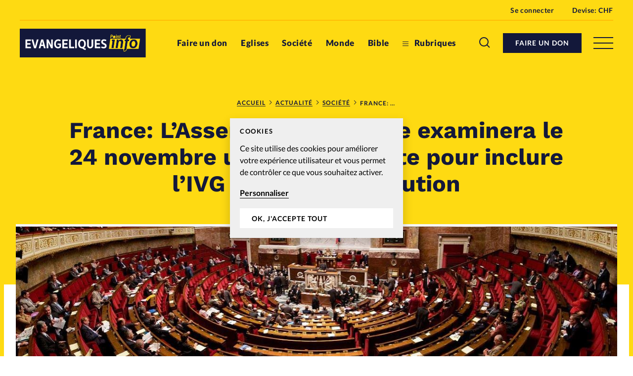

--- FILE ---
content_type: text/html; charset=UTF-8
request_url: https://www.evangeliques.info/2022/11/17/france-lassemblee-nationale-examinera-le-24-novembre-un-nouveau-texte-pour-inclure-livg-dans-la-constitution/
body_size: 20474
content:


<!doctype html>
<html class="no-js" lang="fr-FR">
<head>
	<meta charset="" />
	<meta http-equiv="Content-Type" content="text/html; charset=UTF-8" />
	<meta http-equiv="X-UA-Compatible" content="IE=edge">
	<meta name="viewport" content="width=device-width, initial-scale=1">
	<link rel="author" href="/humans.txt" />
	<link rel="pingback" href="" />
	<link rel="profile" href="http://gmpg.org/xfn/11">

	<script type="text/javascript">
		var html = document.getElementsByTagName('html')[0];
		html.className = html.className.replace(/(?:^|\s)no-js(?!\S)/g, 'js');
	</script>

		<meta name='robots' content='index, follow, max-image-preview:large, max-snippet:-1, max-video-preview:-1' />

	<!-- This site is optimized with the Yoast SEO plugin v20.6 - https://yoast.com/wordpress/plugins/seo/ -->
	<title>France: L’Assemblée nationale examinera le 24 novembre un nouveau texte pour inclure l’IVG dans la Constitution - Evangeliques.info</title>
	<meta name="description" content="Le 24 novembre, l’Assemblée nationale examinera un nouveau texte visant à inscrire le droit à l&#039;avortement et à la contraception dans la Constitution, déposé par le groupe LFI. Le parti salue une «victoire historique», mais veut éviter un référendum." />
	<link rel="canonical" href="https://www.evangeliques.info/2022/11/17/france-lassemblee-nationale-examinera-le-24-novembre-un-nouveau-texte-pour-inclure-livg-dans-la-constitution/" />
	<meta property="og:locale" content="fr_FR" />
	<meta property="og:type" content="article" />
	<meta property="og:title" content="France: L’Assemblée nationale examinera le 24 novembre un nouveau texte pour inclure l’IVG dans la Constitution - Evangeliques.info" />
	<meta property="og:description" content="Le 24 novembre, l’Assemblée nationale examinera un nouveau texte visant à inscrire le droit à l&#039;avortement et à la contraception dans la Constitution, déposé par le groupe LFI. Le parti salue une «victoire historique», mais veut éviter un référendum." />
	<meta property="og:url" content="https://www.evangeliques.info/2022/11/17/france-lassemblee-nationale-examinera-le-24-novembre-un-nouveau-texte-pour-inclure-livg-dans-la-constitution/" />
	<meta property="og:site_name" content="Evangeliques.info" />
	<meta property="article:publisher" content="https://www.facebook.com/Evangeliques.info" />
	<meta property="article:published_time" content="2022-11-17T14:26:41+00:00" />
	<meta property="article:modified_time" content="2023-04-26T13:33:47+00:00" />
	<meta property="og:image" content="https://www.evangeliques.info/wp-content/uploads/sites/2/2022/02/opt_Assemblée-nationale.jpeg" />
	<meta property="og:image:width" content="1281" />
	<meta property="og:image:height" content="601" />
	<meta property="og:image:type" content="image/jpeg" />
	<meta name="author" content="Evangéliques.info" />
	<meta name="twitter:card" content="summary_large_image" />
	<meta name="twitter:creator" content="@EvangeliquesI" />
	<meta name="twitter:site" content="@EvangeliquesI" />
	<meta name="twitter:label1" content="Écrit par" />
	<meta name="twitter:data1" content="Evangéliques.info" />
	<meta name="twitter:label2" content="Durée de lecture estimée" />
	<meta name="twitter:data2" content="2 minutes" />
	<script type="application/ld+json" class="yoast-schema-graph">{"@context":"https://schema.org","@graph":[{"@type":"Article","@id":"https://www.evangeliques.info/2022/11/17/france-lassemblee-nationale-examinera-le-24-novembre-un-nouveau-texte-pour-inclure-livg-dans-la-constitution/#article","isPartOf":{"@id":"https://www.evangeliques.info/2022/11/17/france-lassemblee-nationale-examinera-le-24-novembre-un-nouveau-texte-pour-inclure-livg-dans-la-constitution/"},"author":{"name":"Evangéliques.info","@id":"https://www.evangeliques.info/#/schema/person/982fc32f1924f29d0578f6b37ecd5c35"},"headline":"France: L’Assemblée nationale examinera le 24 novembre un nouveau texte pour inclure l’IVG dans la Constitution","datePublished":"2022-11-17T14:26:41+00:00","dateModified":"2023-04-26T13:33:47+00:00","mainEntityOfPage":{"@id":"https://www.evangeliques.info/2022/11/17/france-lassemblee-nationale-examinera-le-24-novembre-un-nouveau-texte-pour-inclure-livg-dans-la-constitution/"},"wordCount":371,"publisher":{"@id":"https://www.evangeliques.info/#organization"},"image":{"@id":"https://www.evangeliques.info/2022/11/17/france-lassemblee-nationale-examinera-le-24-novembre-un-nouveau-texte-pour-inclure-livg-dans-la-constitution/#primaryimage"},"thumbnailUrl":"https://www.evangeliques.info/wp-content/uploads/sites/2/2022/02/opt_Assemblée-nationale.jpeg","keywords":["Bien-être et santé","Enfance","Femmes","France","Politique","Relations","Société"],"articleSection":["Société"],"inLanguage":"fr-FR"},{"@type":"WebPage","@id":"https://www.evangeliques.info/2022/11/17/france-lassemblee-nationale-examinera-le-24-novembre-un-nouveau-texte-pour-inclure-livg-dans-la-constitution/","url":"https://www.evangeliques.info/2022/11/17/france-lassemblee-nationale-examinera-le-24-novembre-un-nouveau-texte-pour-inclure-livg-dans-la-constitution/","name":"France: L’Assemblée nationale examinera le 24 novembre un nouveau texte pour inclure l’IVG dans la Constitution - Evangeliques.info","isPartOf":{"@id":"https://www.evangeliques.info/#website"},"primaryImageOfPage":{"@id":"https://www.evangeliques.info/2022/11/17/france-lassemblee-nationale-examinera-le-24-novembre-un-nouveau-texte-pour-inclure-livg-dans-la-constitution/#primaryimage"},"image":{"@id":"https://www.evangeliques.info/2022/11/17/france-lassemblee-nationale-examinera-le-24-novembre-un-nouveau-texte-pour-inclure-livg-dans-la-constitution/#primaryimage"},"thumbnailUrl":"https://www.evangeliques.info/wp-content/uploads/sites/2/2022/02/opt_Assemblée-nationale.jpeg","datePublished":"2022-11-17T14:26:41+00:00","dateModified":"2023-04-26T13:33:47+00:00","description":"Le 24 novembre, l’Assemblée nationale examinera un nouveau texte visant à inscrire le droit à l'avortement et à la contraception dans la Constitution, déposé par le groupe LFI. Le parti salue une «victoire historique», mais veut éviter un référendum.","breadcrumb":{"@id":"https://www.evangeliques.info/2022/11/17/france-lassemblee-nationale-examinera-le-24-novembre-un-nouveau-texte-pour-inclure-livg-dans-la-constitution/#breadcrumb"},"inLanguage":"fr-FR","potentialAction":[{"@type":"ReadAction","target":["https://www.evangeliques.info/2022/11/17/france-lassemblee-nationale-examinera-le-24-novembre-un-nouveau-texte-pour-inclure-livg-dans-la-constitution/"]}]},{"@type":"ImageObject","inLanguage":"fr-FR","@id":"https://www.evangeliques.info/2022/11/17/france-lassemblee-nationale-examinera-le-24-novembre-un-nouveau-texte-pour-inclure-livg-dans-la-constitution/#primaryimage","url":"https://www.evangeliques.info/wp-content/uploads/sites/2/2022/02/opt_Assemblée-nationale.jpeg","contentUrl":"https://www.evangeliques.info/wp-content/uploads/sites/2/2022/02/opt_Assemblée-nationale.jpeg","width":1281,"height":601,"caption":"France: L’Assemblée nationale examinera le 24 novembre un premier texte pour inclure l’IVG dans la Constitution"},{"@type":"BreadcrumbList","@id":"https://www.evangeliques.info/2022/11/17/france-lassemblee-nationale-examinera-le-24-novembre-un-nouveau-texte-pour-inclure-livg-dans-la-constitution/#breadcrumb","itemListElement":[{"@type":"ListItem","position":1,"name":"Accueil","item":"https://www.evangeliques.info/"},{"@type":"ListItem","position":2,"name":"Actualité","item":"https://www.evangeliques.info/actualite/"},{"@type":"ListItem","position":3,"name":"Société","item":"https://www.evangeliques.info/rubrique/societe/"},{"@type":"ListItem","position":4,"name":"France: L’Assemblée nationale examinera le 24 novembre un nouveau texte pour inclure l’IVG dans la Constitution"}]},{"@type":"WebSite","@id":"https://www.evangeliques.info/#website","url":"https://www.evangeliques.info/","name":"Evangeliques.info","description":"L&#039;info en continu : francophone, protestante, factuelle.","publisher":{"@id":"https://www.evangeliques.info/#organization"},"potentialAction":[{"@type":"SearchAction","target":{"@type":"EntryPoint","urlTemplate":"https://www.evangeliques.info/?s={search_term_string}"},"query-input":"required name=search_term_string"}],"inLanguage":"fr-FR"},{"@type":"Organization","@id":"https://www.evangeliques.info/#organization","name":"Evangeliques.info","url":"https://www.evangeliques.info/","logo":{"@type":"ImageObject","inLanguage":"fr-FR","@id":"https://www.evangeliques.info/#/schema/logo/image/","url":"https://www.evangeliques.info/wp-content/uploads/sites/2/2020/06/evi-favicon-192x192-1.png","contentUrl":"https://www.evangeliques.info/wp-content/uploads/sites/2/2020/06/evi-favicon-192x192-1.png","width":192,"height":192,"caption":"Evangeliques.info"},"image":{"@id":"https://www.evangeliques.info/#/schema/logo/image/"},"sameAs":["https://www.facebook.com/Evangeliques.info","https://twitter.com/EvangeliquesI"]},{"@type":"Person","@id":"https://www.evangeliques.info/#/schema/person/982fc32f1924f29d0578f6b37ecd5c35","name":"Evangéliques.info","image":{"@type":"ImageObject","inLanguage":"fr-FR","@id":"https://www.evangeliques.info/#/schema/person/image/","url":"https://secure.gravatar.com/avatar/719a20a66e510fdd902e6ae4a77ef594?s=96&d=mm&r=g","contentUrl":"https://secure.gravatar.com/avatar/719a20a66e510fdd902e6ae4a77ef594?s=96&d=mm&r=g","caption":"Evangéliques.info"},"url":"https://www.evangeliques.info/author/redactionevi/"}]}</script>
	<!-- / Yoast SEO plugin. -->


<link rel='dns-prefetch' href='//p.alliance-presse.com' />
<link rel='dns-prefetch' href='//js.stripe.com' />
<style id='safe-svg-svg-icon-style-inline-css' type='text/css'>
.safe-svg-cover .safe-svg-inside{display:inline-block;max-width:100%}.safe-svg-cover svg{height:100%;max-height:100%;max-width:100%;width:100%}

</style>
<link rel='stylesheet' id='wc-blocks-vendors-style-css' href='https://www.evangeliques.info/wp-content/plugins/woocommerce/packages/woocommerce-blocks/build/wc-blocks-vendors-style.css' type='text/css' media='all' />
<link rel='stylesheet' id='wc-blocks-style-css' href='https://www.evangeliques.info/wp-content/plugins/woocommerce/packages/woocommerce-blocks/build/wc-blocks-style.css' type='text/css' media='all' />
<link rel='stylesheet' id='wc-memberships-blocks-css' href='https://www.evangeliques.info/wp-content/plugins/woocommerce-memberships/assets/css/blocks/wc-memberships-blocks.min.css' type='text/css' media='all' />
<link rel='stylesheet' id='classic-theme-styles-css' href='https://www.evangeliques.info/wp-includes/css/classic-themes.min.css' type='text/css' media='all' />
<style id='global-styles-inline-css' type='text/css'>
body{--wp--preset--color--black: #000000;--wp--preset--color--cyan-bluish-gray: #abb8c3;--wp--preset--color--white: #ffffff;--wp--preset--color--pale-pink: #f78da7;--wp--preset--color--vivid-red: #cf2e2e;--wp--preset--color--luminous-vivid-orange: #ff6900;--wp--preset--color--luminous-vivid-amber: #fcb900;--wp--preset--color--light-green-cyan: #7bdcb5;--wp--preset--color--vivid-green-cyan: #00d084;--wp--preset--color--pale-cyan-blue: #8ed1fc;--wp--preset--color--vivid-cyan-blue: #0693e3;--wp--preset--color--vivid-purple: #9b51e0;--wp--preset--gradient--vivid-cyan-blue-to-vivid-purple: linear-gradient(135deg,rgba(6,147,227,1) 0%,rgb(155,81,224) 100%);--wp--preset--gradient--light-green-cyan-to-vivid-green-cyan: linear-gradient(135deg,rgb(122,220,180) 0%,rgb(0,208,130) 100%);--wp--preset--gradient--luminous-vivid-amber-to-luminous-vivid-orange: linear-gradient(135deg,rgba(252,185,0,1) 0%,rgba(255,105,0,1) 100%);--wp--preset--gradient--luminous-vivid-orange-to-vivid-red: linear-gradient(135deg,rgba(255,105,0,1) 0%,rgb(207,46,46) 100%);--wp--preset--gradient--very-light-gray-to-cyan-bluish-gray: linear-gradient(135deg,rgb(238,238,238) 0%,rgb(169,184,195) 100%);--wp--preset--gradient--cool-to-warm-spectrum: linear-gradient(135deg,rgb(74,234,220) 0%,rgb(151,120,209) 20%,rgb(207,42,186) 40%,rgb(238,44,130) 60%,rgb(251,105,98) 80%,rgb(254,248,76) 100%);--wp--preset--gradient--blush-light-purple: linear-gradient(135deg,rgb(255,206,236) 0%,rgb(152,150,240) 100%);--wp--preset--gradient--blush-bordeaux: linear-gradient(135deg,rgb(254,205,165) 0%,rgb(254,45,45) 50%,rgb(107,0,62) 100%);--wp--preset--gradient--luminous-dusk: linear-gradient(135deg,rgb(255,203,112) 0%,rgb(199,81,192) 50%,rgb(65,88,208) 100%);--wp--preset--gradient--pale-ocean: linear-gradient(135deg,rgb(255,245,203) 0%,rgb(182,227,212) 50%,rgb(51,167,181) 100%);--wp--preset--gradient--electric-grass: linear-gradient(135deg,rgb(202,248,128) 0%,rgb(113,206,126) 100%);--wp--preset--gradient--midnight: linear-gradient(135deg,rgb(2,3,129) 0%,rgb(40,116,252) 100%);--wp--preset--duotone--dark-grayscale: url('#wp-duotone-dark-grayscale');--wp--preset--duotone--grayscale: url('#wp-duotone-grayscale');--wp--preset--duotone--purple-yellow: url('#wp-duotone-purple-yellow');--wp--preset--duotone--blue-red: url('#wp-duotone-blue-red');--wp--preset--duotone--midnight: url('#wp-duotone-midnight');--wp--preset--duotone--magenta-yellow: url('#wp-duotone-magenta-yellow');--wp--preset--duotone--purple-green: url('#wp-duotone-purple-green');--wp--preset--duotone--blue-orange: url('#wp-duotone-blue-orange');--wp--preset--font-size--small: 13px;--wp--preset--font-size--medium: 20px;--wp--preset--font-size--large: 36px;--wp--preset--font-size--x-large: 42px;--wp--preset--spacing--20: 0.44rem;--wp--preset--spacing--30: 0.67rem;--wp--preset--spacing--40: 1rem;--wp--preset--spacing--50: 1.5rem;--wp--preset--spacing--60: 2.25rem;--wp--preset--spacing--70: 3.38rem;--wp--preset--spacing--80: 5.06rem;--wp--preset--shadow--natural: 6px 6px 9px rgba(0, 0, 0, 0.2);--wp--preset--shadow--deep: 12px 12px 50px rgba(0, 0, 0, 0.4);--wp--preset--shadow--sharp: 6px 6px 0px rgba(0, 0, 0, 0.2);--wp--preset--shadow--outlined: 6px 6px 0px -3px rgba(255, 255, 255, 1), 6px 6px rgba(0, 0, 0, 1);--wp--preset--shadow--crisp: 6px 6px 0px rgba(0, 0, 0, 1);}:where(.is-layout-flex){gap: 0.5em;}body .is-layout-flow > .alignleft{float: left;margin-inline-start: 0;margin-inline-end: 2em;}body .is-layout-flow > .alignright{float: right;margin-inline-start: 2em;margin-inline-end: 0;}body .is-layout-flow > .aligncenter{margin-left: auto !important;margin-right: auto !important;}body .is-layout-constrained > .alignleft{float: left;margin-inline-start: 0;margin-inline-end: 2em;}body .is-layout-constrained > .alignright{float: right;margin-inline-start: 2em;margin-inline-end: 0;}body .is-layout-constrained > .aligncenter{margin-left: auto !important;margin-right: auto !important;}body .is-layout-constrained > :where(:not(.alignleft):not(.alignright):not(.alignfull)){max-width: var(--wp--style--global--content-size);margin-left: auto !important;margin-right: auto !important;}body .is-layout-constrained > .alignwide{max-width: var(--wp--style--global--wide-size);}body .is-layout-flex{display: flex;}body .is-layout-flex{flex-wrap: wrap;align-items: center;}body .is-layout-flex > *{margin: 0;}:where(.wp-block-columns.is-layout-flex){gap: 2em;}.has-black-color{color: var(--wp--preset--color--black) !important;}.has-cyan-bluish-gray-color{color: var(--wp--preset--color--cyan-bluish-gray) !important;}.has-white-color{color: var(--wp--preset--color--white) !important;}.has-pale-pink-color{color: var(--wp--preset--color--pale-pink) !important;}.has-vivid-red-color{color: var(--wp--preset--color--vivid-red) !important;}.has-luminous-vivid-orange-color{color: var(--wp--preset--color--luminous-vivid-orange) !important;}.has-luminous-vivid-amber-color{color: var(--wp--preset--color--luminous-vivid-amber) !important;}.has-light-green-cyan-color{color: var(--wp--preset--color--light-green-cyan) !important;}.has-vivid-green-cyan-color{color: var(--wp--preset--color--vivid-green-cyan) !important;}.has-pale-cyan-blue-color{color: var(--wp--preset--color--pale-cyan-blue) !important;}.has-vivid-cyan-blue-color{color: var(--wp--preset--color--vivid-cyan-blue) !important;}.has-vivid-purple-color{color: var(--wp--preset--color--vivid-purple) !important;}.has-black-background-color{background-color: var(--wp--preset--color--black) !important;}.has-cyan-bluish-gray-background-color{background-color: var(--wp--preset--color--cyan-bluish-gray) !important;}.has-white-background-color{background-color: var(--wp--preset--color--white) !important;}.has-pale-pink-background-color{background-color: var(--wp--preset--color--pale-pink) !important;}.has-vivid-red-background-color{background-color: var(--wp--preset--color--vivid-red) !important;}.has-luminous-vivid-orange-background-color{background-color: var(--wp--preset--color--luminous-vivid-orange) !important;}.has-luminous-vivid-amber-background-color{background-color: var(--wp--preset--color--luminous-vivid-amber) !important;}.has-light-green-cyan-background-color{background-color: var(--wp--preset--color--light-green-cyan) !important;}.has-vivid-green-cyan-background-color{background-color: var(--wp--preset--color--vivid-green-cyan) !important;}.has-pale-cyan-blue-background-color{background-color: var(--wp--preset--color--pale-cyan-blue) !important;}.has-vivid-cyan-blue-background-color{background-color: var(--wp--preset--color--vivid-cyan-blue) !important;}.has-vivid-purple-background-color{background-color: var(--wp--preset--color--vivid-purple) !important;}.has-black-border-color{border-color: var(--wp--preset--color--black) !important;}.has-cyan-bluish-gray-border-color{border-color: var(--wp--preset--color--cyan-bluish-gray) !important;}.has-white-border-color{border-color: var(--wp--preset--color--white) !important;}.has-pale-pink-border-color{border-color: var(--wp--preset--color--pale-pink) !important;}.has-vivid-red-border-color{border-color: var(--wp--preset--color--vivid-red) !important;}.has-luminous-vivid-orange-border-color{border-color: var(--wp--preset--color--luminous-vivid-orange) !important;}.has-luminous-vivid-amber-border-color{border-color: var(--wp--preset--color--luminous-vivid-amber) !important;}.has-light-green-cyan-border-color{border-color: var(--wp--preset--color--light-green-cyan) !important;}.has-vivid-green-cyan-border-color{border-color: var(--wp--preset--color--vivid-green-cyan) !important;}.has-pale-cyan-blue-border-color{border-color: var(--wp--preset--color--pale-cyan-blue) !important;}.has-vivid-cyan-blue-border-color{border-color: var(--wp--preset--color--vivid-cyan-blue) !important;}.has-vivid-purple-border-color{border-color: var(--wp--preset--color--vivid-purple) !important;}.has-vivid-cyan-blue-to-vivid-purple-gradient-background{background: var(--wp--preset--gradient--vivid-cyan-blue-to-vivid-purple) !important;}.has-light-green-cyan-to-vivid-green-cyan-gradient-background{background: var(--wp--preset--gradient--light-green-cyan-to-vivid-green-cyan) !important;}.has-luminous-vivid-amber-to-luminous-vivid-orange-gradient-background{background: var(--wp--preset--gradient--luminous-vivid-amber-to-luminous-vivid-orange) !important;}.has-luminous-vivid-orange-to-vivid-red-gradient-background{background: var(--wp--preset--gradient--luminous-vivid-orange-to-vivid-red) !important;}.has-very-light-gray-to-cyan-bluish-gray-gradient-background{background: var(--wp--preset--gradient--very-light-gray-to-cyan-bluish-gray) !important;}.has-cool-to-warm-spectrum-gradient-background{background: var(--wp--preset--gradient--cool-to-warm-spectrum) !important;}.has-blush-light-purple-gradient-background{background: var(--wp--preset--gradient--blush-light-purple) !important;}.has-blush-bordeaux-gradient-background{background: var(--wp--preset--gradient--blush-bordeaux) !important;}.has-luminous-dusk-gradient-background{background: var(--wp--preset--gradient--luminous-dusk) !important;}.has-pale-ocean-gradient-background{background: var(--wp--preset--gradient--pale-ocean) !important;}.has-electric-grass-gradient-background{background: var(--wp--preset--gradient--electric-grass) !important;}.has-midnight-gradient-background{background: var(--wp--preset--gradient--midnight) !important;}.has-small-font-size{font-size: var(--wp--preset--font-size--small) !important;}.has-medium-font-size{font-size: var(--wp--preset--font-size--medium) !important;}.has-large-font-size{font-size: var(--wp--preset--font-size--large) !important;}.has-x-large-font-size{font-size: var(--wp--preset--font-size--x-large) !important;}
.wp-block-navigation a:where(:not(.wp-element-button)){color: inherit;}
:where(.wp-block-columns.is-layout-flex){gap: 2em;}
.wp-block-pullquote{font-size: 1.5em;line-height: 1.6;}
</style>
<style id='woocommerce-inline-inline-css' type='text/css'>
.woocommerce form .form-row .required { visibility: visible; }
</style>
<link rel='stylesheet' id='ppress-frontend-css' href='https://www.evangeliques.info/wp-content/plugins/wp-user-avatar/assets/css/frontend.min.css' type='text/css' media='all' />
<link rel='stylesheet' id='ppress-flatpickr-css' href='https://www.evangeliques.info/wp-content/plugins/wp-user-avatar/assets/flatpickr/flatpickr.min.css' type='text/css' media='all' />
<link rel='stylesheet' id='ppress-select2-css' href='https://www.evangeliques.info/wp-content/plugins/wp-user-avatar/assets/select2/select2.min.css' type='text/css' media='all' />
<link rel='stylesheet' id='give-styles-css' href='https://www.evangeliques.info/wp-content/plugins/give/assets/dist/css/give.css' type='text/css' media='all' />
<link rel='stylesheet' id='give-donation-summary-style-frontend-css' href='https://www.evangeliques.info/wp-content/plugins/give/assets/dist/css/give-donation-summary.css' type='text/css' media='all' />
<link rel='stylesheet' id='give_ffm_frontend_styles-css' href='https://www.evangeliques.info/wp-content/plugins/give-form-field-manager/assets/dist/css/give-ffm-frontend.css' type='text/css' media='all' />
<link rel='stylesheet' id='give_ffm_datepicker_styles-css' href='https://www.evangeliques.info/wp-content/plugins/give-form-field-manager/assets/dist/css/give-ffm-datepicker.css' type='text/css' media='all' />
<link rel='stylesheet' id='give_recurring_css-css' href='https://www.evangeliques.info/wp-content/plugins/give-recurring/assets/css/give-recurring.min.css' type='text/css' media='all' />
<link rel='stylesheet' id='currency-switcher-css' href='https://www.evangeliques.info/wp-content/plugins/woocommerce-multicurrency/src/WOOMC/Currency/Switcher/currency-switcher.css' type='text/css' media='all' />
<link rel='stylesheet' id='supt-styles-css' href='https://www.evangeliques.info/wp-content/themes/alliance-presse/static/bundle.661f3f4d.css' type='text/css' media='all' />
<link rel='preload' as='font' id='supt-preload-font-lato-regular-css' href='https://www.evangeliques.info/wp-content/themes/alliance-presse/static/fonts/lato/lato-regular.woff2' type='font/woff2' media='all' />
<link rel='preload' as='font' id='supt-preload-font-lato-bold-css' href='https://www.evangeliques.info/wp-content/themes/alliance-presse/static/fonts/lato/lato-bold.woff2' type='font/woff2' media='all' />
<link rel='preload' as='font' id='supt-preload-font-lato-black-css' href='https://www.evangeliques.info/wp-content/themes/alliance-presse/static/fonts/lato/lato-black.woff2' type='font/woff2' media='all' />
<link rel='preload' as='font' id='supt-preload-font-worksans-bold-css' href='https://www.evangeliques.info/wp-content/themes/alliance-presse/static/fonts/worksans/worksans-bold.woff2' type='font/woff2' media='all' />
<script type='text/javascript' src='//p.alliance-presse.com/ads/www/delivery/asyncjs.php' id='ad-delivery-script-js'></script>
<script type='text/javascript' src='https://www.evangeliques.info/wp-includes/js/jquery/jquery.min.js' id='jquery-core-js'></script>
<script type='text/javascript' src='https://www.evangeliques.info/wp-includes/js/jquery/jquery-migrate.min.js' id='jquery-migrate-js'></script>
<script type='text/javascript' src='https://www.evangeliques.info/wp-includes/js/jquery/ui/core.min.js' id='jquery-ui-core-js'></script>
<script type='text/javascript' src='https://www.evangeliques.info/wp-includes/js/jquery/ui/datepicker.min.js' id='jquery-ui-datepicker-js'></script>
<script type='text/javascript' id='jquery-ui-datepicker-js-after'>
jQuery(function(jQuery){jQuery.datepicker.setDefaults({"closeText":"Fermer","currentText":"Aujourd\u2019hui","monthNames":["janvier","f\u00e9vrier","mars","avril","mai","juin","juillet","ao\u00fbt","septembre","octobre","novembre","d\u00e9cembre"],"monthNamesShort":["Jan","F\u00e9v","Mar","Avr","Mai","Juin","Juil","Ao\u00fbt","Sep","Oct","Nov","D\u00e9c"],"nextText":"Suivant","prevText":"Pr\u00e9c\u00e9dent","dayNames":["dimanche","lundi","mardi","mercredi","jeudi","vendredi","samedi"],"dayNamesShort":["dim","lun","mar","mer","jeu","ven","sam"],"dayNamesMin":["D","L","M","M","J","V","S"],"dateFormat":"d M yy","firstDay":1,"isRTL":false});});
</script>
<script type='text/javascript' src='https://www.evangeliques.info/wp-includes/js/jquery/ui/mouse.min.js' id='jquery-ui-mouse-js'></script>
<script type='text/javascript' src='https://www.evangeliques.info/wp-includes/js/jquery/ui/slider.min.js' id='jquery-ui-slider-js'></script>
<script type='text/javascript' src='https://www.evangeliques.info/wp-includes/js/clipboard.min.js' id='clipboard-js'></script>
<script type='text/javascript' src='https://www.evangeliques.info/wp-includes/js/plupload/moxie.min.js' id='moxiejs-js'></script>
<script type='text/javascript' src='https://www.evangeliques.info/wp-includes/js/plupload/plupload.min.js' id='plupload-js'></script>
<script type='text/javascript' src='https://www.evangeliques.info/wp-includes/js/underscore.min.js' id='underscore-js'></script>
<script type='text/javascript' src='https://www.evangeliques.info/wp-includes/js/dist/vendor/wp-polyfill-inert.min.js' id='wp-polyfill-inert-js'></script>
<script type='text/javascript' src='https://www.evangeliques.info/wp-includes/js/dist/vendor/regenerator-runtime.min.js' id='regenerator-runtime-js'></script>
<script type='text/javascript' src='https://www.evangeliques.info/wp-includes/js/dist/vendor/wp-polyfill.min.js' id='wp-polyfill-js'></script>
<script type='text/javascript' src='https://www.evangeliques.info/wp-includes/js/dist/dom-ready.min.js' id='wp-dom-ready-js'></script>
<script type='text/javascript' src='https://www.evangeliques.info/wp-includes/js/dist/hooks.min.js' id='wp-hooks-js'></script>
<script type='text/javascript' src='https://www.evangeliques.info/wp-includes/js/dist/i18n.min.js' id='wp-i18n-js'></script>
<script type='text/javascript' id='wp-i18n-js-after'>
wp.i18n.setLocaleData( { 'text direction\u0004ltr': [ 'ltr' ] } );
</script>
<script type='text/javascript' id='wp-a11y-js-translations'>
( function( domain, translations ) {
	var localeData = translations.locale_data[ domain ] || translations.locale_data.messages;
	localeData[""].domain = domain;
	wp.i18n.setLocaleData( localeData, domain );
} )( "default", {"translation-revision-date":"2025-10-01 05:33:45+0000","generator":"GlotPress\/4.0.1","domain":"messages","locale_data":{"messages":{"":{"domain":"messages","plural-forms":"nplurals=2; plural=n > 1;","lang":"fr"},"Notifications":["Notifications"]}},"comment":{"reference":"wp-includes\/js\/dist\/a11y.js"}} );
</script>
<script type='text/javascript' src='https://www.evangeliques.info/wp-includes/js/dist/a11y.min.js' id='wp-a11y-js'></script>
<script type='text/javascript' id='plupload-handlers-js-extra'>
/* <![CDATA[ */
var pluploadL10n = {"queue_limit_exceeded":"Vous avez tent\u00e9 de t\u00e9l\u00e9verser trop de fichiers \u00e0 la fois.","file_exceeds_size_limit":"%s d\u00e9passe la limite de t\u00e9l\u00e9versement de ce site.","zero_byte_file":"Le fichier est vide. Veuillez en essayer un autre.","invalid_filetype":"D\u00e9sol\u00e9, vous n\u2019avez pas l\u2019autorisation de t\u00e9l\u00e9verser ce type de fichier.","not_an_image":"Ce fichier n\u2019est pas une image. Veuillez en t\u00e9l\u00e9verser un autre.","image_memory_exceeded":"M\u00e9moire d\u00e9pass\u00e9e. Veuillez r\u00e9essayer avec un fichier plus petit.","image_dimensions_exceeded":"Ce fichier est plus grand que la taille maximale. Veuillez en t\u00e9l\u00e9verser un autre.","default_error":"Une erreur est survenue lors du t\u00e9l\u00e9versement. Veuillez r\u00e9essayer plus tard.","missing_upload_url":"Il y a une erreur de configuration. Veuillez contacter l\u2019administrateur ou l\u2019administratrice de votre serveur.","upload_limit_exceeded":"Vous ne pouvez t\u00e9l\u00e9verser qu\u2019un fichier.","http_error":"Le serveur a renvoy\u00e9 une r\u00e9ponse inattendue. Cependant, le fichier a peut-\u00eatre \u00e9t\u00e9 bien t\u00e9l\u00e9vers\u00e9. Veuillez v\u00e9rifier dans la m\u00e9diath\u00e8que ou actualiser la page.","http_error_image":"Le serveur ne peut pas traiter l\u2019image. Cela peut se produire si le serveur est occup\u00e9 ou ne dispose pas de suffisamment de ressources pour terminer la t\u00e2che. T\u00e9l\u00e9verser une image plus petite peut aider. La taille maximale sugg\u00e9r\u00e9e est de 2560 pixels.","upload_failed":"Le t\u00e9l\u00e9versement a \u00e9chou\u00e9.","big_upload_failed":"Veuillez essayer de t\u00e9l\u00e9verser ce fichier \u00e0 l\u2019aide de l\u2019%1$soutil de t\u00e9l\u00e9versement%2$s.","big_upload_queued":"%s d\u00e9passe la limite de t\u00e9l\u00e9versement pour l\u2019outil de t\u00e9l\u00e9versement multiple utilis\u00e9 avec votre navigateur.","io_error":"Erreur I\/O (entr\u00e9es-sorties).","security_error":"Erreur de s\u00e9curit\u00e9.","file_cancelled":"Fichier annul\u00e9.","upload_stopped":"T\u00e9l\u00e9versement stopp\u00e9.","dismiss":"Ignorer","crunching":"En cours de traitement\u2026","deleted":"d\u00e9plac\u00e9 dans la corbeille.","error_uploading":"\u00ab\u00a0%s\u00a0\u00bb n\u2019a pas pu \u00eatre t\u00e9l\u00e9vers\u00e9.","unsupported_image":"Cette image ne peut pas \u00eatre affich\u00e9e dans un navigateur. Pour un meilleur r\u00e9sultat, convertissez-la en JPEG avant de la t\u00e9l\u00e9verser.","noneditable_image":"Cette image ne peut pas \u00eatre trait\u00e9e par le serveur web. Convertissez-la en JPEG ou PNG avant de la t\u00e9l\u00e9verser.","file_url_copied":"L\u2019URL du fichier a \u00e9t\u00e9 copi\u00e9e dans votre presse-papier"};
/* ]]> */
</script>
<script type='text/javascript' src='https://www.evangeliques.info/wp-includes/js/plupload/handlers.min.js' id='plupload-handlers-js'></script>
<script type='text/javascript' id='give_ffm_frontend-js-extra'>
/* <![CDATA[ */
var give_ffm_frontend = {"ajaxurl":"https:\/\/www.evangeliques.info\/wp-admin\/admin-ajax.php","error_message":"Please complete all required fields","submit_button_text":"Donate Now","nonce":"d8afc0fe79","confirmMsg":"Are you sure?","i18n":{"timepicker":{"choose_time":"Choose Time","time":"Time","hour":"Hour","minute":"Minute","second":"Second","done":"Done","now":"Now"},"repeater":{"max_rows":"You have added the maximum number of fields allowed."}},"plupload":{"url":"https:\/\/www.evangeliques.info\/wp-admin\/admin-ajax.php?nonce=220e95e13b","flash_swf_url":"https:\/\/www.evangeliques.info\/wp-includes\/js\/plupload\/plupload.flash.swf","filters":[{"title":"Allowed Files","extensions":"*"}],"multipart":true,"urlstream_upload":true}};
/* ]]> */
</script>
<script type='text/javascript' src='https://www.evangeliques.info/wp-content/plugins/give-form-field-manager/assets/dist/js/give-ffm-frontend.js' id='give_ffm_frontend-js'></script>
<script type='text/javascript' id='swp-js-js-extra'>
/* <![CDATA[ */
var swp_data = {"replacements":{"woocommerce-subscriptions|You have no active subscriptions.||":"Vous n'avez pas d'abonnement en cours.","woocommerce-subscriptions|Browse products||":"Afficher les produits","supt|Alliance Presse - Connexion|Register form|":"Connexion \u00e0 votre compte Alliance Presse sur Evang\u00e9liques.info","supt|Pour vous connecter \u00e0 votre compte Alliance Presse, saisissez votre e-mail et votre mot de passe. Un seul compte vous permet d\u2019acc\u00e8der \u00e0 tous nos sites.|Register form|":"Votre compte client vous permet d'acc\u00e9der \u00e0\u00a0tous <a href=\"https:\/\/www.alliance-presse.info\/ target=_blank \">nos sites Alliance Presse<\/a>. Si vous avez d\u00e9j\u00e0\u00a0un compte\u00a0Alliance Presse, saisissez votre e-mail et votre mot de passe.","woocommerce|Thanks for creating an account on %1$s. Your username is %2$s. You can access your account area to view orders, change your password, and more at: %3$s||":"Merci d\u2019avoir cr\u00e9\u00e9 un compte sur %1$s. Votre identifiant est %2$s. Vous pouvez acc\u00e9der \u00e0 l\u2019espace membre de votre compte pour visualiser vos commandes, changer votre mot de passe ou vos coordonn\u00e9es : %3$s","woocommerce|As a reminder, here are your order details:||":"Pour rappel, voici les d\u00e9tails de votre achat :","woocommerce|Your order on %s has been refunded. There are more details below for your reference:||":"Votre commande sur %s a \u00e9t\u00e9 rembours\u00e9e. Vous trouverez le d\u00e9tail ci-dessous :","woocommerce|Thanks for your order. It\u2019s on-hold until we confirm that payment has been received. In the meantime, here\u2019s a reminder of what you ordered:||":"Merci pour votre commande. Elle est en attente jusqu'\u00e0 ce que nous confirmions que le paiement ait bien \u00e9t\u00e9 re\u00e7u. Voici le r\u00e9sum\u00e9 de votre achat :","supt|Alliance Presse - S\u2019enregistrer|Register form|":"Cr\u00e9er un compte Alliance Presse sur Evang\u00e9liques.info","supt|Pour vous enregistrer \u00e0 Alliance Presse, saisissez vos coordonn\u00e9es. Un seul compte vous permet d\u2019acc\u00e9der \u00e0 tous nos sites.|Register form|":"En cr\u00e9ant un compte client vous pourrez acc\u00e9der \u00e0 tous <a href=\"https:\/\/www.alliance-presse.info\/ target=_blank \">nos sites Alliance Presse<\/a>. Si vous avez d\u00e9j\u00e0 un compte Alliance Presse, <a href=\"\/mon-compte\">connectez-vous<\/a>.","woocommerce|Country \/ Region||":"Pays \/ R\u00e9gion","woocommerce|Your personal data will be used to process your order, support your experience throughout this website, and for other purposes described in our %s.||":"Vos donn\u00e9es personnelles seront utilis\u00e9es pour traiter votre commande, soutenir votre exp\u00e9rience sur ce site et \u00e0 d'autres fins d\u00e9crites dans %s.","woocommerce|includes||":"comprend","woocommerce|Sous-total:||":"Sous-total :\n","woocommerce|Thank you. Your order has been received.||":"Merci pour votre commande !"},"lang":"fr_FR","discovery":"","available":[],"discovery_endpoint":"","discovery_nonce":"","domains":["woocommerce-subscriptions","supt","woocommerce"]};
/* ]]> */
</script>
<script type='text/javascript' src='https://www.evangeliques.info/wp-content/plugins/say-what-pro/assets/build/frontend.js' id='swp-js-js'></script>
<script type='text/javascript' src='https://www.evangeliques.info/wp-content/plugins/wp-user-avatar/assets/flatpickr/flatpickr.min.js' id='ppress-flatpickr-js'></script>
<script type='text/javascript' src='https://www.evangeliques.info/wp-content/plugins/wp-user-avatar/assets/select2/select2.min.js' id='ppress-select2-js'></script>
<script type='text/javascript' id='give-stripe-js-js-extra'>
/* <![CDATA[ */
var give_stripe_vars = {"zero_based_currency":"","zero_based_currencies_list":["JPY","KRW","CLP","ISK","BIF","DJF","GNF","KHR","KPW","LAK","LKR","MGA","MZN","VUV"],"sitename":"","checkoutBtnTitle":"Donner","publishable_key":"pk_live_51GMajwK2XsQaXHzow2PCV76apdRNwmdZ2peiV1lFeBWNnZcWBbKjQlCJm7kYmGB1tFG6YWS1jLNBGbpFQ0RsKSQJ00UORNa9LJ","checkout_image":"","checkout_address":"","checkout_processing_text":"Don en cours de traitement...","give_version":"2.26.0","cc_fields_format":"multi","card_number_placeholder_text":"Num\u00e9ro de la carte","card_cvc_placeholder_text":"CVC","donate_button_text":"Donnez maintenant","element_font_styles":{"cssSrc":false},"element_base_styles":{"color":"#32325D","fontWeight":500,"fontSize":"16px","fontSmoothing":"antialiased","::placeholder":{"color":"#222222"},":-webkit-autofill":{"color":"#e39f48"}},"element_complete_styles":{},"element_empty_styles":{},"element_invalid_styles":{},"float_labels":"","base_country":"CH","preferred_locale":"fr","stripe_card_update":"","stripe_becs_update":""};
/* ]]> */
</script>
<script type='text/javascript' src='https://js.stripe.com/v3/' id='give-stripe-js-js'></script>
<script type='text/javascript' src='https://www.evangeliques.info/wp-content/plugins/give/assets/dist/js/give-stripe.js' id='give-stripe-onpage-js-js'></script>
<script type='text/javascript' src='https://www.evangeliques.info/wp-content/plugins/give/assets/dist/js/give-stripe-sepa.js' id='give-stripe-sepa-js'></script>
<script type='text/javascript' id='give-js-extra'>
/* <![CDATA[ */
var give_global_vars = {"ajaxurl":"https:\/\/www.evangeliques.info\/wp-admin\/admin-ajax.php","checkout_nonce":"68429178d3","currency":"CHF","currency_sign":" CHF","currency_pos":"after","thousands_separator":" ","decimal_separator":".","no_gateway":"Veuillez s\u00e9lectionner votre mode de paiement.","bad_minimum":"Le montant du don minimum pour ce formulaire est de","bad_maximum":"Le montant maximum du don personnalis\u00e9 pour ce formulaire est","general_loading":"Chargement\u2026","purchase_loading":"Veuillez patienter\u2026","textForOverlayScreen":"<h3>En cours...<\/h3><p>This will only take a second!<\/p>","number_decimals":"2","is_test_mode":"","give_version":"2.26.0","magnific_options":{"main_class":"give-modal","close_on_bg_click":false},"form_translation":{"payment-mode":"Veuillez s\u00e9lectionner un moyen de paiement.","give_first":"Veuillez saisir votre pr\u00e9nom.","give_last":"Veuillez saisir votre nom.","give_email":"Veuillez saisir une adresse de messagerie valide.","give_user_login":"Identifiant ou adresse de messagerie non valide.","give_user_pass":"Saisir un mot de passe.","give_user_pass_confirm":"Confirmer le mot de passe.","give_agree_to_terms":"Vous devez \u00eatre d\u2019accord avec les termes et conditions."},"confirm_email_sent_message":"Veuillez v\u00e9rifier votre e-mail et cliquer sur le lien pour acc\u00e9der \u00e0 votre historique complet de dons.","ajax_vars":{"ajaxurl":"https:\/\/www.evangeliques.info\/wp-admin\/admin-ajax.php","ajaxNonce":"2e05c70ca2","loading":"En cours de chargement","select_option":"Veuillez s\u00e9lectionner une option","default_gateway":"stripe","permalinks":"1","number_decimals":2},"cookie_hash":"35e34a0806187e2f0206d0e2eec48f9b","session_nonce_cookie_name":"wp-give_session_reset_nonce_35e34a0806187e2f0206d0e2eec48f9b","session_cookie_name":"wp-give_session_35e34a0806187e2f0206d0e2eec48f9b","delete_session_nonce_cookie":"0"};
var giveApiSettings = {"root":"https:\/\/www.evangeliques.info\/wp-json\/give-api\/v2\/","rest_base":"give-api\/v2"};
/* ]]> */
</script>
<script type='text/javascript' id='give-js-translations'>
( function( domain, translations ) {
	var localeData = translations.locale_data[ domain ] || translations.locale_data.messages;
	localeData[""].domain = domain;
	wp.i18n.setLocaleData( localeData, domain );
} )( "give", {"translation-revision-date":"2023-04-06 21:03:13+0000","generator":"GlotPress\/4.0.0-alpha.4","domain":"messages","locale_data":{"messages":{"":{"domain":"messages","plural-forms":"nplurals=2; plural=n > 1;","lang":"fr"},"Dismiss this notice.":["Supprimer ce message."]}},"comment":{"reference":"assets\/dist\/js\/give.js"}} );
</script>
<script type='text/javascript' src='https://www.evangeliques.info/wp-content/plugins/give/assets/dist/js/give.js' id='give-js'></script>
<script type='text/javascript' id='give_recurring_script-js-extra'>
/* <![CDATA[ */
var Give_Recurring_Vars = {"email_access":"1","pretty_intervals":{"1":"Tous les","2":"Tous les deux","3":"Tous les trois","4":"Tous les quatre","5":"Tous les cinq","6":"Tous les six"},"pretty_periods":{"day":"Quotidien","week":"Hebdomadaire","month":"Mensuel","quarter":"Trimestriel","half-year":"Semi-Annually","year":"Annuel"},"messages":{"daily_forbidden":"The selected payment method does not support daily recurring giving. Please select another payment method or supported giving frequency.","confirm_cancel":"\u00cates-vous s\u00fbr de vouloir arr\u00eater ce don r\u00e9gulier ?"},"multi_level_message_pre_text":"Vous avez choisi de donner"};
/* ]]> */
</script>
<script type='text/javascript' src='https://www.evangeliques.info/wp-content/plugins/give-recurring/assets/js/give-recurring.min.js' id='give_recurring_script-js'></script>
<link rel="https://api.w.org/" href="https://www.evangeliques.info/wp-json/" /><link rel="alternate" type="application/json" href="https://www.evangeliques.info/wp-json/wp/v2/posts/164561" /><link rel="EditURI" type="application/rsd+xml" title="RSD" href="https://www.evangeliques.info/xmlrpc.php?rsd" />
<link rel="wlwmanifest" type="application/wlwmanifest+xml" href="https://www.evangeliques.info/wp-includes/wlwmanifest.xml" />
<meta name="generator" content="WordPress 6.2.8" />
<meta name="generator" content="WooCommerce 7.6.0" />
<link rel='shortlink' href='https://www.evangeliques.info/?p=164561' />
<meta name="generator" content="Give v2.26.0" />
	<noscript><style>.woocommerce-product-gallery{ opacity: 1 !important; }</style></noscript>
	<link rel="icon" href="https://www.evangeliques.info/wp-content/uploads/sites/2/2020/06/evi-favicon-192x192-1-100x100.png" sizes="32x32" />
<link rel="icon" href="https://www.evangeliques.info/wp-content/uploads/sites/2/2020/06/evi-favicon-192x192-1.png" sizes="192x192" />
<link rel="apple-touch-icon" href="https://www.evangeliques.info/wp-content/uploads/sites/2/2020/06/evi-favicon-192x192-1.png" />
<meta name="msapplication-TileImage" content="https://www.evangeliques.info/wp-content/uploads/sites/2/2020/06/evi-favicon-192x192-1.png" />

</head>

<body class="give-recurring woocommerce-no-js woocommerce-multicurrency-CHF has-terciary-menu has-currency-selector page page-single page-single-post theme-evi">
	<a class="page__skip-link screen-reader-text" href="#content">Skip to content</a>

		<div class="site-navigation site-navigation--second-level"  data-site-navigation>
	<div class="site-navigation__nav-bar">
				<div class="site-navigation__brand">
			<a href="https://www.evangeliques.info/">
				<img  src="https://www.evangeliques.info/wp-content/uploads/sites/2/2020/05/evang-info-bg.svg" alt="Logo Evangéliques.info">
			</a>
		</div>

						<nav class="site-navigation__nav" role="navigation">
			<div>
					<a
						href="https://www.alliance-presse.info/donations/soutenez-evangeliques-info/"
						class=" menu-item menu-item-type-custom menu-item-object-custom menu-item-184817"
						 target="_blank"												rel="noreferrer noopener"
											>
						Faire un don
					</a>
				</div><div>
					<a
						href="https://www.evangeliques.info/rubrique/eglises/"
						class=" menu-item menu-item-type-taxonomy menu-item-object-category menu-item-100383"
																	>
						Eglises
					</a>
				</div><div>
					<a
						href="https://www.evangeliques.info/rubrique/societe/"
						class=" menu-item menu-item-type-taxonomy menu-item-object-category current-post-ancestor current-menu-parent current-post-parent menu-item-100384"
																	>
						Société
					</a>
				</div><div>
					<a
						href="https://www.evangeliques.info/rubrique/monde/"
						class=" menu-item menu-item-type-taxonomy menu-item-object-category menu-item-100385"
																	>
						Monde
					</a>
				</div><div>
					<a
						href="https://www.evangeliques.info/rubrique/bible/"
						class=" menu-item menu-item-type-taxonomy menu-item-object-category menu-item-100386"
																	>
						Bible
					</a>
				</div><div>
					<a
						href="https://www.evangeliques.info/actualite/"
						class=" menu-item menu-item-type-custom menu-item-object-custom menu-item-151539"
																	>
						Toute l'actualité
					</a>
				</div><div>
					<a href="#" data-site-navigation-toggle>
						<svg xmlns="http://www.w3.org/2000/svg" viewBox="0 0 12 9">
							<path fill-rule="evenodd" d="M12 8v1H0V8h12zm0-4v1H0V4h12zm0-4v1H0V0h12z"/>
						</svg>
						Rubriques
					</a>
				</div>		</nav>
		
						<button class="site-navigation__toggle" data-site-navigation-toggle aria-label="Menu" aria-expanded="false" aria-controls="menu">
			<div class="site-navigation__toggle-icon" aria-hidden="true">
				<div class="site-navigation__toggle-bar"></div>
			</div>
		</button>
		
						<div class="site-navigation__tertiary-wrapper">
												<a href="https://www.evangeliques.info/mon-compte/" >Se connecter</a>
																<button data-currency-selector="toggle" data-a11y-dialog-show="modal-currency_edition">Devise:&nbsp;<span>CHF</span></button>
									</div>
		
		<nav class="site-navigation__actions">
			<a href="https://www.evangeliques.info/recherche/" aria-label="Recherche">
				<svg role="img">
					
					<use href="#magnifier" />
				</svg>
			</a>

						


<div class="wp-block-button " >
	<a
		class="wp-block-button__link "
		
		href="https://www.alliance-presse.info/donations/soutenez-evangeliques-info/"			>
		Faire un don
			</a>
</div>
					</nav>
	</div>
	<div id="menu" class="site-navigation__menu">

						<div class="site-navigation__secondary-wrapper">
							<div class="site-navigation__secondary-wrapper-title">
					<span>Rubriques</span>
				</div>
						<nav role="navigation">
								<div>
					<a
						tabindex="-1"
						href="https://www.evangeliques.info/actualite/"
						class=" menu-item menu-item-type-post_type menu-item-object-page current_page_parent menu-item-119992"
																	>
						Toute l'actualité
					</a>
				</div>
								<div>
					<a
						tabindex="-1"
						href="https://www.evangeliques.info/rubrique/bible/"
						class="menu-item menu-item-type-custom "
																	>
						Bible
					</a>
				</div>
								<div>
					<a
						tabindex="-1"
						href="https://www.evangeliques.info/rubrique/culture/"
						class="menu-item menu-item-type-custom "
																	>
						Culture
					</a>
				</div>
								<div>
					<a
						tabindex="-1"
						href="https://www.evangeliques.info/rubrique/economie/"
						class="menu-item menu-item-type-custom "
																	>
						Economie
					</a>
				</div>
								<div>
					<a
						tabindex="-1"
						href="https://www.evangeliques.info/rubrique/eglises/"
						class="menu-item menu-item-type-custom "
																	>
						Eglises
					</a>
				</div>
								<div>
					<a
						tabindex="-1"
						href="https://www.evangeliques.info/rubrique/histoire/"
						class="menu-item menu-item-type-custom "
																	>
						Histoire
					</a>
				</div>
								<div>
					<a
						tabindex="-1"
						href="https://www.evangeliques.info/rubrique/laicite/"
						class="menu-item menu-item-type-custom "
																	>
						Laicité
					</a>
				</div>
								<div>
					<a
						tabindex="-1"
						href="https://www.evangeliques.info/rubrique/liberte-religieuse/"
						class="menu-item menu-item-type-custom "
																	>
						Liberté religieuse
					</a>
				</div>
								<div>
					<a
						tabindex="-1"
						href="https://www.evangeliques.info/rubrique/mission/"
						class="menu-item menu-item-type-custom "
																	>
						Mission
					</a>
				</div>
								<div>
					<a
						tabindex="-1"
						href="https://www.evangeliques.info/rubrique/monde/"
						class="menu-item menu-item-type-custom "
																	>
						Monde
					</a>
				</div>
								<div>
					<a
						tabindex="-1"
						href="https://www.evangeliques.info/rubrique/people/"
						class="menu-item menu-item-type-custom "
																	>
						People
					</a>
				</div>
								<div>
					<a
						tabindex="-1"
						href="https://www.evangeliques.info/rubrique/politique/"
						class="menu-item menu-item-type-custom "
																	>
						Politique
					</a>
				</div>
								<div>
					<a
						tabindex="-1"
						href="https://www.evangeliques.info/rubrique/religions/"
						class="menu-item menu-item-type-custom "
																	>
						Religions
					</a>
				</div>
								<div>
					<a
						tabindex="-1"
						href="https://www.evangeliques.info/rubrique/societe/"
						class="menu-item menu-item-type-custom "
																	>
						Société
					</a>
				</div>
							</nav>
		</div>
		
				<div class="site-navigation__primary-wrapper">
			<nav role="navigation">
													<div>
						<a
						 	tabindex="-1"
							href="https://www.evangeliques.info/?page_id=100160"
							class=" menu-item menu-item-type-post_type menu-item-object-page menu-item-120008"
																				>
							Accueil
						</a>
					</div>
									<div>
						<a
						 	tabindex="-1"
							href="https://www.alliance-presse.info/donations/soutenez-evangeliques-info/"
							class=" menu-item menu-item-type-custom menu-item-object-custom menu-item-184816"
							 target="_blank"														rel="noreferrer noopener"
													>
							Faire un don
						</a>
					</div>
									<div>
						<a
						 	tabindex="-1"
							href="https://www.evangeliques.info/le-site-evangeliques-info/"
							class=" menu-item menu-item-type-post_type menu-item-object-page menu-item-120009"
																				>
							À propos
						</a>
					</div>
									<div>
						<a
						 	tabindex="-1"
							href="https://www.evangeliques.info/presentation-de-la-redaction/"
							class=" menu-item menu-item-type-post_type menu-item-object-page menu-item-104427"
																				>
							La rédaction
						</a>
					</div>
									<div>
						<a
						 	tabindex="-1"
							href="https://www.evangeliques.info/mon-compte/"
							class=" menu-item menu-item-type-post_type menu-item-object-page menu-item-100894"
																				>
							Mon compte
						</a>
					</div>
									<div>
						<a
						 	tabindex="-1"
							href="https://www.evangeliques.info/changement-d-adresse/"
							class=" menu-item menu-item-type-custom menu-item-object-custom menu-item-153942"
																				>
							Changement d'adresse
						</a>
					</div>
									<div>
						<a
						 	tabindex="-1"
							href="https://www.evangeliques.info/contact/"
							class=" menu-item menu-item-type-post_type menu-item-object-page menu-item-101918"
																				>
							Nous contacter
						</a>
					</div>
				
								<div class="site-navigation__social-wrapper">
									<a tabindex="-1" class="icon" href="https://twitter.com/EvangeliquesI" target="_blank" rel="noreferrer noopener" aria-label="Twitter">
						<svg role="img">
							
							<use href="#twitter" />
						</svg>
					</a>
									<a tabindex="-1" class="icon" href="https://www.facebook.com/Evangeliques.info/" target="_blank" rel="noreferrer noopener" aria-label="Facebook">
						<svg role="img">
							
							<use href="#facebook" />
						</svg>
					</a>
								</div>
			</nav>
		</div>

				<div class="site-navigation__editor-info">
			<svg class="footer__mid-logo-svg" role="img">
				<use href="#logo-ape-white" />
			</svg>
			<a tabindex="-1" href="http://www.alliance-presse.info">Éditeur: alliance-presse.info</a>
		</div>

	</div>
</div>
	<div id="modal-currency_edition" class="modal "  data-modal style="display:none;">
	<div class="modal__overlay is-hidden" data-a11y-dialog-hide tabindex="-1"></div>
	<dialog  aria-labelledby="dialogTitle"  class="modal__dialog">
		<button aria-label="Fermer cette boîte de dialogue" class="modal__dialog-close" data-a11y-dialog-hide>
			<svg role="img">
			  <use href="#close"/>
			</svg>
		</button>
		<div class="modal__inner">
						<div class="modal__dialog-header">
								<div id="dialogTitle" class="modal__dialog-header-title">Bienvenue sur <br>Evangeliques.info!</div>
							</div>
						<div class="modal__dialog-content">
				<div class="modal__dialog-content__inner">
					<form class="modal__form">
													<div class="modal-category" >
								<div class="modal-category__title">Devise</div>
								<div class="modal-category__instruction-title">Veuillez choisir votre devise:</div>
																	<div class="modal-category__instruction-description">Défini automatiquement en fonction de votre adresse de facturation.</div>
																<div class="modal-category__options" data-currency-selector="options">
									

		
<fieldset class="input-option input-option--radio" data-input-field="radio"  data-required >
		<ul class="input-option__list">
						
		<li class="input-option__item">
			<input
				class="input-option__item-field"
				type="radio"
				id="woocommerce_multicurrency_forced_currency--CHF"
				name="woocommerce_multicurrency_forced_currency"
				value="CHF"
				 checked				 required				data-currency="CHF"
			>
			<label for="woocommerce_multicurrency_forced_currency--CHF" class="input-option__item-label">Suisse (CHF)</label>
		</li>
						
		<li class="input-option__item">
			<input
				class="input-option__item-field"
				type="radio"
				id="woocommerce_multicurrency_forced_currency--EUR"
				name="woocommerce_multicurrency_forced_currency"
				value="EUR"
								 required				data-currency="EUR"
			>
			<label for="woocommerce_multicurrency_forced_currency--EUR" class="input-option__item-label">Europe & DOM-TOM (€)</label>
		</li>
						
		<li class="input-option__item">
			<input
				class="input-option__item-field"
				type="radio"
				id="woocommerce_multicurrency_forced_currency--world"
				name="woocommerce_multicurrency_forced_currency"
				value="world"
								 required				data-currency="CHF"
			>
			<label for="woocommerce_multicurrency_forced_currency--world" class="input-option__item-label">Reste du Monde (CHF)</label>
		</li>
			</ul>
</fieldset>
								</div>
							</div>
												<div class="modal__dialog-footer">
							<div class="modal__dialog-footer-text">En cliquant sur valider vous acceptez <br/><a href="https://www.evangeliques.info/gestion-des-donnees-personnelles/" target="_blank">les conditions générales de confidentialité</a></div>
							<div class="modal__dialog-footer-button">
								


<div class="wp-block-button form__submit button--primary button--modal-mobile" >
	<button
		class="wp-block-button__link "
		type="submit"
					>
		Valider
			</button>
</div>
							</div>
						</div>
					</form>
				</div>
			</div>
		</div>
	</dialog>
</div>
	
	
	<main id="content" class="content page__main">
			<article class="post-type-post" id="post-164561">

		<header class="header header--article" >
	<div class="header__headband">
		<div class="header__headband-inner">
						<div class="header__breadcrumbs">			<nav class="breadcrumbs breadcrumbs--article" data-breadcrumbs>
	<div class="breadcrumbs__inner"><span><span><a href="https://www.evangeliques.info/">Accueil</a></span> <svg class="breadcrumbs__separator" role="img"><use href="#chevron-right" /></svg> <span><a href="https://www.evangeliques.info/actualite/">Actualité</a></span> <svg class="breadcrumbs__separator" role="img"><use href="#chevron-right" /></svg> <span><a href="https://www.evangeliques.info/rubrique/societe/">Société</a></span> <svg class="breadcrumbs__separator" role="img"><use href="#chevron-right" /></svg> <span class="breadcrumb_last" aria-current="page">France: L’Assemblée nationale examinera le 24 novembre un nouveau texte pour inclure l’IVG dans la Constitution</span></span></div>
</nav>
			</div>
			<h1 class="header__title">France: L’Assemblée nationale examinera le 24 novembre un nouveau texte pour inclure l’IVG dans la Constitution</h1>
		</div>
	</div>
		<div class="header__thumbnail">
		<div class="header__img">
			<img  srcset="https://www.evangeliques.info/wp-content/uploads/sites/2/2022/02/opt_Assemblée-nationale-375x0-c-default.jpeg 375w, https://www.evangeliques.info/wp-content/uploads/sites/2/2022/02/opt_Assemblée-nationale-512x0-c-default.jpeg 512w, https://www.evangeliques.info/wp-content/uploads/sites/2/2022/02/opt_Assemblée-nationale-768x0-c-default.jpeg 768w, https://www.evangeliques.info/wp-content/uploads/sites/2/2022/02/opt_Assemblée-nationale-1024x0-c-default.jpeg 1024w, https://www.evangeliques.info/wp-content/uploads/sites/2/2022/02/opt_Assemblée-nationale-1280x0-c-default.jpeg 1280w, https://www.evangeliques.info/wp-content/uploads/sites/2/2022/02/opt_Assemblée-nationale-1281x0-c-default.jpeg 1281w" src="https://www.evangeliques.info/wp-content/uploads/sites/2/2022/02/opt_Assemblée-nationale-1281x0-c-default.jpeg" sizes="100vw" alt="Salle de l&#039;Assemblée nationale"/>
		</div>
					<div class="header__credit-wrapper">
				<span class="header__credit"><small>&copy;</small> Wikimedia Commons - Assemblée nationale</span>
			</div>
			</div>
	</header>

		<section class="page-single__wrapper">

			<summary class="page-single__summary">Le 24 novembre, l’Assemblée nationale examinera un nouveau texte visant à inscrire le droit à l'avortement et à la contraception dans la Constitution, déposé par le groupe LFI. Le parti salue une «victoire historique», mais veut éviter un référendum.</summary>

			<div class="meta-author " >
		<a class="meta-author__link" href="https://www.evangeliques.info/author/redactionevi/">
				<span class="meta-author__name" >Evangéliques.info</a>
		</a>
		<time datetime="2022-11-17T00:00:00+01:00" class="meta-author__date">17 Nov 2022</span>
</div>
			<div class="social-sharing " >
	<div class="social-sharing__icons">
		<span class="social-sharing__text">Partager:</span>
					<a class="social-sharing__icons-item" href="https://www.facebook.com/sharer/sharer.php?u=https://www.evangeliques.info/2022/11/17/france-lassemblee-nationale-examinera-le-24-novembre-un-nouveau-texte-pour-inclure-livg-dans-la-constitution/" target="_blank" aria-label="Partager sur facebook" rel="noopener noreferrer">
				<svg role="img">
			    <use href="#facebook" />
				</svg>
			</a>
					<a class="social-sharing__icons-item" href="https://twitter.com/intent/tweet/?url=https://www.evangeliques.info/2022/11/17/france-lassemblee-nationale-examinera-le-24-novembre-un-nouveau-texte-pour-inclure-livg-dans-la-constitution/&text=France: L’Assemblée nationale examinera le 24 novembre un nouveau texte pour inclure l’IVG dans la Constitution&via=@alliancepresse" target="_blank" aria-label="Partager sur twitter" rel="noopener noreferrer">
				<svg role="img">
			    <use href="#twitter" />
				</svg>
			</a>
					<a class="social-sharing__icons-item" href="mailto:?subject=Evangeliques.info : France: L’Assemblée nationale examinera le 24 novembre un nouveau texte pour inclure l’IVG dans la Constitution&body=France: L’Assemblée nationale examinera le 24 novembre un nouveau texte pour inclure l’IVG dans la Constitution%0A%0ALe 24 novembre, l’Assemblée nationale examinera un nouveau texte visant à inscrire le droit à l'avortement et à la contraception dans la Constitution, déposé par le groupe LFI. Le parti salue une «victoire historique», mais veut éviter un référendum.%0A%0Ahttps://www.evangeliques.info/2022/11/17/france-lassemblee-nationale-examinera-le-24-novembre-un-nouveau-texte-pour-inclure-livg-dans-la-constitution/" target="_blank" aria-label="Partager sur email" rel="noopener noreferrer">
				<svg role="img">
			    <use href="#email" />
				</svg>
			</a>
					<a class="social-sharing__icons-item" href="https://wa.me/?text=https://www.evangeliques.info/2022/11/17/france-lassemblee-nationale-examinera-le-24-novembre-un-nouveau-texte-pour-inclure-livg-dans-la-constitution/" target="_blank" aria-label="Partager sur whatsapp" rel="noopener noreferrer">
				<svg role="img">
			    <use href="#whatsapp" />
				</svg>
			</a>
			</div>
	</div>

			<div class="page-single__body">
				


<p>Nouvelle étape pour cette idée <a href="https://www.evangeliques.info/2022/10/21/france-les-debuts-des-confrontations-sur-lavortement-dans-la-constitution/" target="_blank" aria-label="undefined (s’ouvre dans un nouvel onglet)" rel="noreferrer noopener">qui divise les deux chambres parlementaires</a>. Le 24 novembre, l’Assemblée nationale examinera un nouveau texte visant à inscrire le droit à l&rsquo;avortement et à la contraception dans la Constitution française, déposé par le groupe La France insoumise (LFI).</p>



<p>«C’est d’abord une victoire historique», s’est réjoui la présidente du parti Mathilde Panot le 16 novembre sur Twitter, suite au feu vert de la Commission des lois. La France pourrait être le premier pays à inscrire ces droits dans sa Constitution. Elle s’est ensuite directement adressée à la première ministre Elisabeth Borne, en demandant que le texte ne reste pas à l’état de proposition mais passe en projet de loi. Elle redoute sinon un référendum «avec les mouvements anti-choix, qui diraient les pires choses dans le pays, et installeraient un climat nauséabond».</p>


	<div class="advertising is-empty " data-advertising data-revive-id="b945ea578cdfe76d9e60056149a86098" data-formats="{&quot;desktop&quot;:{&quot;id&quot;:12915,&quot;size&quot;:&quot;medium&quot;,&quot;minvw&quot;:1024,&quot;maxvw&quot;:999999},&quot;mobile&quot;:{&quot;id&quot;:12916,&quot;size&quot;:&quot;medium&quot;,&quot;maxvw&quot;:1024}}">
		<div class="advertising__inner">
			<p class="advertising__title">Publicité</p>
			<div class="advertising__zone"></div>
		</div>
	</div>


<h3 class="wp-block-heading">Comment éviter un référendum?</h3>



<p>En effet seul un projet de loi, venant de l&rsquo;exécutif, peut éviter un référendum dans ce contexte. Un vote positif à l’Assemblée nationale le 24 novembre ne suffirait pas, car le Sénat est pour l’heure <a href="https://www.evangeliques.info/2022/10/21/france-les-debuts-des-confrontations-sur-lavortement-dans-la-constitution/" target="_blank" aria-label="undefined (s’ouvre dans un nouvel onglet)" rel="noreferrer noopener">opposé à la démarch</a>e. Or dans le cadre d’une proposition de loi, celle-ci doit être votée par les deux assemblées dans les mêmes termes. Ensuite, le texte est soumis à un référendum d&rsquo;initiative partagée (RIP), dont le but est de recueillir les signatures de 10% du corps électoral citoyen.</p>



<p>Le parti Renaissance avait déjà soumis un texte de loi constitutionnelle similaire, qui a été adopté en commission le 9 novembre. Mais pour sa part, il ne sera examiné que le 28 novembre.</p>



<p><strong><em>A lire aussi:</em></strong></p>



<p><strong><a href="https://www.evangeliques.info/2022/10/05/suisse-200-000-bebes-a-naitre-sont-morts-depuis-2002-et-la-loi-sur-l-avortement/" target="_blank" aria-label="undefined (s’ouvre dans un nouvel onglet)" rel="noreferrer noopener">&gt;&gt;Suisse: 200 000 enfants à naître sont morts depuis 2002 et la loi sur l’avortement&lt;&lt;</a></strong></p>



<figure class="wp-block-embed is-type-rich is-provider-twitter wp-block-embed-twitter"><div class="wp-block-embed__wrapper">
<blockquote class="twitter-tweet" data-width="500" data-dnt="true"><p lang="fr" dir="ltr">🔴 VICTOIRE !<br><br>Notre proposition de loi pour introduire le droit à l&#39;IVG et à la contraception dans la Constitution a été adoptée en commission !<br><br>La France pourrait s&#39;illustrer comme le premier pays du monde à inscrire ces droits dans son texte suprême.<a href="https://twitter.com/hashtag/LoisFI2022?src=hash&amp;ref_src=twsrc%5Etfw">#LoisFI2022</a> <a href="https://twitter.com/hashtag/DirectAN?src=hash&amp;ref_src=twsrc%5Etfw">#DirectAN</a> <a href="https://t.co/agalMNG44p">pic.twitter.com/agalMNG44p</a></p>&mdash; Mathilde Panot (@MathildePanot) <a href="https://twitter.com/MathildePanot/status/1592847826404651008?ref_src=twsrc%5Etfw">November 16, 2022</a></blockquote><script async src="https://platform.twitter.com/widgets.js" charset="utf-8"></script>
</div></figure>



<!--more-->

			</div>

			<div class="meta-article " >

	
	
			<div class="meta-article__theme">
			<span class="meta-article__theme-title">Thèmes liés:</span>
			<ul class="meta-article__theme-list">
									<li><a href="https://www.evangeliques.info/theme/bien-etre-et-sante/">Bien-être et santé</a></li>
									<li><a href="https://www.evangeliques.info/theme/enfance/">Enfance</a></li>
									<li><a href="https://www.evangeliques.info/theme/femmes/">Femmes</a></li>
									<li><a href="https://www.evangeliques.info/theme/france/">France</a></li>
									<li><a href="https://www.evangeliques.info/theme/politique/">Politique</a></li>
									<li><a href="https://www.evangeliques.info/theme/relations/">Relations</a></li>
									<li><a href="https://www.evangeliques.info/theme/societe/">Société</a></li>
							</ul>
		</div>
	
</div>


			<aside class="page-single__sidebar">
									<div class="advertising is-empty " data-advertising data-revive-id="b945ea578cdfe76d9e60056149a86098" data-formats="{&quot;desktop&quot;:{&quot;id&quot;:12911,&quot;size&quot;:&quot;large&quot;,&quot;minvw&quot;:1024,&quot;maxvw&quot;:999999},&quot;mobile&quot;:{&quot;id&quot;:12912,&quot;size&quot;:&quot;large&quot;,&quot;maxvw&quot;:1024}}">
		<div class="advertising__inner">
			<p class="advertising__title">Publicité</p>
			<div class="advertising__zone"></div>
		</div>
	</div>
							</aside>

		</section>


		

	</article>


		
<section class="article-list article-list--has-3-columns" >
	<div class="article-list__inner">

						
		<div class="article-list__list">
				
						

<article class="card-article card-article--small"  data-card-article>
		<div class="card-article__image_wrapper">
		<div class="card-article__image">
						<img  srcset="https://www.evangeliques.info/wp-content/uploads/sites/2/2026/01/test-grossesse-375x0-c-default.jpg 375w, https://www.evangeliques.info/wp-content/uploads/sites/2/2026/01/test-grossesse-512x0-c-default.jpg 512w, https://www.evangeliques.info/wp-content/uploads/sites/2/2026/01/test-grossesse-768x0-c-default.jpg 768w, https://www.evangeliques.info/wp-content/uploads/sites/2/2026/01/test-grossesse-1024x0-c-default.jpg 1024w" src="https://www.evangeliques.info/wp-content/uploads/sites/2/2026/01/test-grossesse-512x0-c-default.jpg" sizes="(max-width: 767px) 100vw, (max-width: 1023px) 50vw, (max-width: 1679px) 33vw, 420px" alt=""/>
								</div>
	</div>
		<div class="card-article__details">
		<div class="card-article__category">
			<a href="https://www.evangeliques.info/rubrique/societe/">Société</a>
		</div>
		<h1 class="card-article__title">
			<a href="https://www.evangeliques.info/2026/01/13/plus-73-millions-avortements-2025/">Plus de 73 millions d&rsquo;avortements en 2025, 62% de plus qu&rsquo;en 2024</a>
		</h1>
				<p class="card-article__excerpt">L'OMS estime qu'il y a eu plus de 73 millions d'avortements en 2025, une nette augmentation par rapport aux années 2024 et 2023.</p>
				<div class="card-article__footer">
			<div class="card-article__meta">
								<div class="card-article__meta_text">
																				<div class="card-article__meta_item card-article__author">
						<a href="https://www.evangeliques.info/author/redaction84/">Geoffrey Leplang</a>
					</div>
															<div class="card-article__meta_item card-article__timestamp">
												<time class="card-article__date" datetime="2026-01-13T00:00:00+01:00">13 Jan 2026</time>
					</div>
									</div>
			</div>
								</div>
	</div>
</article>
						

<article class="card-article card-article--small"  data-card-article>
		<div class="card-article__image_wrapper">
		<div class="card-article__image">
						<img  srcset="https://www.evangeliques.info/wp-content/uploads/sites/2/2026/01/incendie-crans-montana-375x0-c-default.png 375w, https://www.evangeliques.info/wp-content/uploads/sites/2/2026/01/incendie-crans-montana-512x0-c-default.png 512w, https://www.evangeliques.info/wp-content/uploads/sites/2/2026/01/incendie-crans-montana-768x0-c-default.png 768w, https://www.evangeliques.info/wp-content/uploads/sites/2/2026/01/incendie-crans-montana-1024x0-c-default.png 1024w" src="https://www.evangeliques.info/wp-content/uploads/sites/2/2026/01/incendie-crans-montana-512x0-c-default.png" sizes="(max-width: 767px) 100vw, (max-width: 1023px) 50vw, (max-width: 1679px) 33vw, 420px" alt=""/>
								</div>
	</div>
		<div class="card-article__details">
		<div class="card-article__category">
			<a href="https://www.evangeliques.info/rubrique/societe/">Société</a>
		</div>
		<h1 class="card-article__title">
			<a href="https://www.evangeliques.info/2026/01/05/tragedie-a-crans-montana-les-voix-des-eglises-face-a-la-tragedie/">Tragédie à Crans-Montana: Les voix des Églises</a>
		</h1>
				<p class="card-article__excerpt">Face au traumatisme lié au drame de Crans-Montana, Eglises et croyants se mobilisent dans la prière et le soutien. Le chanteur évangélique Philippe Decourroux et les congrégations chrétiennes se veulent attentifs à la souffrance humaine.</p>
				<div class="card-article__footer">
			<div class="card-article__meta">
								<div class="card-article__meta_text">
																				<div class="card-article__meta_item card-article__author">
						<a href="https://www.evangeliques.info/author/charlottemoulin/">Charlotte Moulin</a>
					</div>
															<div class="card-article__meta_item card-article__timestamp">
												<time class="card-article__date" datetime="2026-01-05T00:00:00+01:00">5 Jan 2026</time>
					</div>
									</div>
			</div>
								</div>
	</div>
</article>
						

<article class="card-article card-article--small"  data-card-article>
		<div class="card-article__image_wrapper">
		<div class="card-article__image">
						<img  srcset="https://www.evangeliques.info/wp-content/uploads/sites/2/2026/01/guy-parmelin-375x0-c-default.png 375w, https://www.evangeliques.info/wp-content/uploads/sites/2/2026/01/guy-parmelin-512x0-c-default.png 512w, https://www.evangeliques.info/wp-content/uploads/sites/2/2026/01/guy-parmelin-768x0-c-default.png 768w, https://www.evangeliques.info/wp-content/uploads/sites/2/2026/01/guy-parmelin-1024x0-c-default.png 1024w" src="https://www.evangeliques.info/wp-content/uploads/sites/2/2026/01/guy-parmelin-512x0-c-default.png" sizes="(max-width: 767px) 100vw, (max-width: 1023px) 50vw, (max-width: 1679px) 33vw, 420px" alt="«Nous sommes en pensées et en prières», assure le président de la Confédération Guy Parmelin"/>
								</div>
	</div>
		<div class="card-article__details">
		<div class="card-article__category">
			<a href="https://www.evangeliques.info/rubrique/societe/">Société</a>
		</div>
		<h1 class="card-article__title">
			<a href="https://www.evangeliques.info/2026/01/02/drame-de-crans-montana-nous-sommes-en-pensees-et-en-prieres-assure-guy-parmelin/">Drame de Crans-Montana: «Nous sommes en pensées et en prières», assure Guy Parmelin</a>
		</h1>
				<p class="card-article__excerpt">40 personnes décédées et 119 blessés, c’est l’effroyable bilan de l’incendie survenu dans la nuit du 31 décembre au 1er janvier à Crans-Montana (Valais). Le président de la Confédération Guy Parmelin a fait part de…</p>
				<div class="card-article__footer">
			<div class="card-article__meta">
								<div class="card-article__meta_text">
																				<div class="card-article__meta_item card-article__author">
						<a href="https://www.evangeliques.info/author/davidmetreau/">David Métreau</a>
					</div>
															<div class="card-article__meta_item card-article__timestamp">
												<time class="card-article__date" datetime="2026-01-02T00:00:00+01:00">2 Jan 2026</time>
					</div>
									</div>
			</div>
								</div>
	</div>
</article>
				
								</div>

		
	</div>
</section>

	

			<div class="advertising is-empty " data-advertising data-revive-id="b945ea578cdfe76d9e60056149a86098" data-formats="{&quot;desktop&quot;:{&quot;id&quot;:12919,&quot;size&quot;:&quot;leader&quot;,&quot;minvw&quot;:1024,&quot;maxvw&quot;:999999},&quot;mobile&quot;:{&quot;id&quot;:12920,&quot;size&quot;:&quot;medium&quot;,&quot;maxvw&quot;:1024}}">
		<div class="advertising__inner">
			<p class="advertising__title">Publicité</p>
			<div class="advertising__zone"></div>
		</div>
	</div>
	

	</main>

	
		<footer class="page__footer">
		


<div class="footer " >
	<div class="footer__top">
		<ul class="footer__top-menu">
							<li class="footer__menu-item">
	<a href="https://www.alliance-presse.info/donations/soutenez-evangeliques-info/" target="_blank">Nous soutenir</a>
</li>

							<li class="footer__menu-item">
	<a href="https://www.evangeliques.info/contact/" >Nous écrire</a>
</li>

					</ul>
		<ul class="footer__top-socials">
							<li class="footer__top-socials-item">
					<a href="https://twitter.com/EvangeliquesI" aria-label="Twitter" rel="noopener noreferrer" target="_blank">
						<svg role="img">
							
					    <use href="#twitter" />
						</svg>
					</a>
				</li>
							<li class="footer__top-socials-item">
					<a href="https://www.facebook.com/Evangeliques.info/" aria-label="Facebook" rel="noopener noreferrer" target="_blank">
						<svg role="img">
							
					    <use href="#facebook" />
						</svg>
					</a>
				</li>
					</ul>
	</div>
	<div class="footer__mid">
		<div class="footer__mid-logo">
			<a href="http://www.alliance-presse.info" aria-label="Alliance Presse">
				<svg class="footer__mid-logo-svg" role="img">
			    <use href="#logo-ape-white" />
				</svg>
			</a>
		</div>
		<div class="footer__mid-magazine">
			<span class="footer__mid-magazine-title">Les sites d&#039;Alliance Presse</span>
			<ul class="footer__mid-magazine-menu">
								<li class="footer__menu-item">
	<a href="https://www.christianismeaujourdhui.info/" target="_blank">Christianisme Aujourd'hui</a>
</li>

								<li class="footer__menu-item">
	<a href="https://www.evangeliques.info/?page_id=100160" >Evangéliques.info</a>
</li>

								<li class="footer__menu-item">
	<a href="https://www.magazine-family.info/" target="_blank">Family</a>
</li>

								<li class="footer__menu-item">
	<a href="https://www.spirituelles.info/" target="_blank">SpirituElles</a>
</li>

								<li class="footer__menu-item">
	<a href="https://www.lespetitsreporters.info/" target="_blank">Les Petits Reporters</a>
</li>

								<li class="footer__menu-item">
	<a href="https://www.quartdheure.info/" target="_blank">Quart d'heure pour l'essentiel</a>
</li>

								<li class="footer__menu-item">
	<a href="https://www.alliance-presse.info/" target="_blank">Alliance Presse</a>
</li>

							</ul>
		</div>
	</div>
	<div class="footer__bot">
		<ul class="footer__bot-menu">
						<li class="footer__menu-item">
	<a href="https://www.evangeliques.info/conditions-generales-de-vente/" >Conditions générales de vente</a>
</li>

						<li class="footer__menu-item">
	<a href="https://www.evangeliques.info/gestion-des-donnees-personnelles/" >Gestion des données personnelles</a>
</li>

						<li class="footer__menu-item">
	<a href="https://www.evangeliques.info/mentions-legales/" >Mentions légales</a>
</li>

						<li class="footer__menu-item">
	<a href="#cookie-law-settings" >Gestion des cookies</a>
</li>

					</ul>
		<div class="footer__bot-copyright">
			<small>&reg;</small> 2026 Alliance Presse
		</div>
		<div class="footer__bot-credits">
			Créé avec passion par
			<a href="https://www.superhuit.ch" target="_blank" aria-label="Créé avec passion par superhuit" rel="noopener noreferrer">
				<svg role="img">
					<use href="#superhuit" />
				</svg>
			</a>
		</div>
	</div>
</div>

		<script async>(function(s,u,m,o,j,v){j=u.createElement(m);v=u.getElementsByTagName(m)[0];j.async=1;j.src=o;j.dataset.sumoSiteId='872e8c00c287fb0097bc7200065626000799f90034b3e900ab42e5001f5f4e00';j.dataset.sumoPlatform='wordpress';v.parentNode.insertBefore(j,v)})(window,document,'script','//load.sumo.com/');</script>    <script type="application/javascript">
      var ajaxurl = "https://www.evangeliques.info/wp-admin/admin-ajax.php";

      function sumo_add_woocommerce_coupon(code) {
        jQuery.post(ajaxurl, {
          action: 'sumo_add_woocommerce_coupon',
          code: code,
        });
      }

      function sumo_remove_woocommerce_coupon(code) {
        jQuery.post(ajaxurl, {
          action: 'sumo_remove_woocommerce_coupon',
          code: code,
        });
      }

      function sumo_get_woocommerce_cart_subtotal(callback) {
        jQuery.ajax({
          method: 'POST',
          url: ajaxurl,
          dataType: 'html',
          data: {
            action: 'sumo_get_woocommerce_cart_subtotal',
          },
          success: function(subtotal) {
            return callback(null, subtotal);
          },
          error: function(err) {
            return callback(err, 0);
          }
        });
      }
    </script>
    		<script id="woomc-lazy-load-flags-css">
			const woomcLazyLoadFlagsCSS = () => {

				// Load flags CSS if:
				// - "currency-flag" or "currency-flag-*" class exists.
				// - data-flag=1 (for Selector, because jQuery-ui loads later)
				if (!document.querySelector('.currency-flag,.woocommerce-currency-selector[data-flag="1"]')) {
					return;
				}
				try {
					const elS_flags = document.createElement("link");
					elS_flags.rel = "stylesheet";
					elS_flags.id = "woomc-currency-flags-css";
					elS_flags.href = "https://www.evangeliques.info/wp-content/plugins/woocommerce-multicurrency/vendor/tivnet/currency-flags/currency-flags.min.css?ver=3.2.3";

					const elT = document.querySelector("title");
					if (elT) {
						// Insert after <title>.
						elT.insertAdjacentElement("afterend", elS_flags);
					} else {
						const elH = document.querySelector("head");
						if (elH) {
							// Insert before the first element inside <head>.
							elH.insertBefore(elS_flags, elH.firstChild);
						}
					}
				} catch (e) {
					console.error(e);
				}
			}

			document.readyState === 'loading'
				? document.addEventListener('DOMContentLoaded', woomcLazyLoadFlagsCSS)
				: woomcLazyLoadFlagsCSS();

		</script>
			<script type="text/javascript">
		(function () {
			var c = document.body.className;
			c = c.replace(/woocommerce-no-js/, 'woocommerce-js');
			document.body.className = c;
		})();
	</script>
	<script type='text/javascript' src='https://www.evangeliques.info/wp-content/plugins/woocommerce/assets/js/selectWoo/selectWoo.full.min.js' id='selectWoo-js'></script>
<script type='text/javascript' id='wc-memberships-blocks-common-js-extra'>
/* <![CDATA[ */
var wc_memberships_blocks_common = {"keywords":{"email":"Email","phone":"Phone","plan":"Plan","address":"Address","search_not_found":"We didn\u2019t find any members. Please try a different search or check for typos.","results_not_found":"No records found..."},"ajaxUrl":"https:\/\/www.evangeliques.info\/wp-admin\/admin-ajax.php","restUrl":"https:\/\/www.evangeliques.info\/wp-json\/","restNonce":"295839b820"};
/* ]]> */
</script>
<script type='text/javascript' src='https://www.evangeliques.info/wp-content/plugins/woocommerce-memberships/assets/js/frontend/wc-memberships-blocks-common.min.js' id='wc-memberships-blocks-common-js'></script>
<script type='text/javascript' id='cookie-law-consent-js-js-extra'>
/* <![CDATA[ */
var clc_config = {"banner_position":"center","categories":[{"id":"N\u00e9cessaire","position":1,"mandatory":true,"title":"N\u00e9cessaires","description":"Les cookies n\u00e9cessaires sont absolument essentiels au bon fonctionnement du site Web. Cette cat\u00e9gorie comprend uniquement les cookies qui garantissent les fonctionnalit\u00e9s de base et les fonctionnalit\u00e9s de s\u00e9curit\u00e9 du site Web. Ces cookies ne stockent aucune information personnelle.","texts":{"enable":"Activer les cookies","enabled":"Activ\u00e9","disable":"D\u00e9sactiver les cookies","disabled":"D\u00e9sactiv\u00e9","alwaysEnabled":"Toujours activ\u00e9"},"services":[{"siteKey":"6Lc-9OAZAAAAAOWVcAgAWUTR3EzlrohtKSe-74tg","secretKey":"6Lc-9OAZAAAAAMxZc3aRlcTr20Ju9LGW57Q6T5N5","name":"recaptcha"}]},{"id":"Analytics","position":2,"title":"Analytics","description":"Les cookies d'analyse nous aident \u00e0 comprendre comment nos visiteurs interagissent avec le site Web. Il nous aide \u00e0 comprendre le nombre de visiteurs, d'o\u00f9 viennent les visiteurs et les pages qu'ils parcourent. Les cookies collectent ces donn\u00e9es et sont signal\u00e9s de mani\u00e8re anonyme.","mandatory":false,"texts":{"enable":"Activer les cookies","enabled":"Activ\u00e9","disable":"D\u00e9sactiver les cookies","disabled":"D\u00e9sactiv\u00e9","alwaysEnabled":"Toujours activ\u00e9"},"services":[{"containerID":"G-M42G4J7DRJ","name":"googletagmanager"}]}],"texts":{"banner":{"title":"Cookies","personalize":"Personnaliser","message":"Ce site utilise des cookies pour am\u00e9liorer votre exp\u00e9rience utilisateur et vous permet de contr\u00f4ler ce que vous souhaitez activer.","acceptAll":"Ok, j'accepte tout"},"modal":{"title":"Pr\u00e9sentation de la confidentialit\u00e9","close":"Fermer","description":"Ce site Web utilise des cookies pour am\u00e9liorer votre exp\u00e9rience lorsque vous naviguez sur le site Web. Parmi ces cookies, les cookies class\u00e9s comme n\u00e9cessaires sont stock\u00e9s sur votre navigateur car ils sont essentiels pour le fonctionnement des fonctionnalit\u00e9s de base du site Web. Nous utilisons \u00e9galement des cookies tiers qui nous aident \u00e0 analyser et \u00e0 comprendre comment vous utilisez ce site Web. Ces cookies ne seront stock\u00e9s dans votre navigateur qu\u2019avec votre consentement. Vous avez \u00e9galement la possibilit\u00e9 de d\u00e9sactiver ces cookies. Mais la d\u00e9sactivation de certains de ces cookies peut avoir un effet sur votre exp\u00e9rience de navigation.","save":"Sauver et accepter"}}};
/* ]]> */
</script>
<script type='text/javascript' src='https://www.evangeliques.info/wp-content/plugins/cookie-law-consent/public/cookie-law-consent.js' id='cookie-law-consent-js-js'></script>
<script type='text/javascript' src='https://www.evangeliques.info/wp-content/plugins/woocommerce/assets/js/jquery-blockui/jquery.blockUI.min.js' id='jquery-blockui-js'></script>
<script type='text/javascript' src='https://www.evangeliques.info/wp-content/plugins/woocommerce/assets/js/js-cookie/js.cookie.min.js' id='js-cookie-js'></script>
<script type='text/javascript' id='woocommerce-js-extra'>
/* <![CDATA[ */
var woocommerce_params = {"ajax_url":"\/wp-admin\/admin-ajax.php","wc_ajax_url":"\/?wc-ajax=%%endpoint%%"};
/* ]]> */
</script>
<script type='text/javascript' src='https://www.evangeliques.info/wp-content/plugins/woocommerce/assets/js/frontend/woocommerce.min.js' id='woocommerce-js'></script>
<script type='text/javascript' id='wc-cart-fragments-js-extra'>
/* <![CDATA[ */
var wc_cart_fragments_params = {"ajax_url":"\/wp-admin\/admin-ajax.php","wc_ajax_url":"\/?wc-ajax=%%endpoint%%","cart_hash_key":"wc_cart_hash_55a71868cf43e9b54e915face38789d5","fragment_name":"wc_fragments_55a71868cf43e9b54e915face38789d5","request_timeout":"5000"};
/* ]]> */
</script>
<script type='text/javascript' src='https://www.evangeliques.info/wp-content/plugins/woocommerce/assets/js/frontend/cart-fragments.min.js' id='wc-cart-fragments-js'></script>
<script type='text/javascript' id='ppress-frontend-script-js-extra'>
/* <![CDATA[ */
var pp_ajax_form = {"ajaxurl":"https:\/\/www.evangeliques.info\/wp-admin\/admin-ajax.php","confirm_delete":"Are you sure?","deleting_text":"Deleting...","deleting_error":"An error occurred. Please try again.","nonce":"093b26ba1a","disable_ajax_form":"false","is_checkout":"0","is_checkout_tax_enabled":"0"};
/* ]]> */
</script>
<script type='text/javascript' src='https://www.evangeliques.info/wp-content/plugins/wp-user-avatar/assets/js/frontend.min.js' id='ppress-frontend-script-js'></script>
<script type='text/javascript' id='give-donation-summary-script-frontend-js-extra'>
/* <![CDATA[ */
var GiveDonationSummaryData = {"currencyPrecisionLookup":{"USD":2,"EUR":2,"GBP":2,"AUD":2,"BRL":2,"CAD":2,"CZK":2,"DKK":2,"HKD":2,"HUF":2,"ILS":2,"JPY":0,"MYR":2,"MXN":2,"MAD":2,"NZD":2,"NOK":2,"PHP":2,"PLN":2,"SGD":2,"KRW":0,"ZAR":2,"SEK":2,"CHF":2,"TWD":2,"THB":2,"INR":2,"TRY":2,"IRR":2,"RUB":2,"AED":2,"AMD":2,"ANG":2,"ARS":2,"AWG":2,"BAM":2,"BDT":2,"BHD":3,"BMD":2,"BND":2,"BOB":2,"BSD":2,"BWP":2,"BZD":2,"CLP":0,"CNY":2,"COP":2,"CRC":2,"CUC":2,"CUP":2,"DOP":2,"EGP":2,"GIP":2,"GTQ":2,"HNL":2,"HRK":2,"IDR":2,"ISK":0,"JMD":2,"JOD":2,"KES":2,"KWD":2,"KYD":2,"MKD":2,"NPR":2,"OMR":3,"PEN":2,"PKR":2,"RON":2,"SAR":2,"SZL":2,"TOP":2,"TZS":2,"UAH":2,"UYU":2,"VEF":2,"XCD":2,"AFN":2,"ALL":2,"AOA":2,"AZN":2,"BBD":2,"BGN":2,"BIF":0,"BTC":8,"BTN":1,"BYR":2,"BYN":2,"CDF":2,"CVE":2,"DJF":0,"DZD":2,"ERN":2,"ETB":2,"FJD":2,"FKP":2,"GEL":2,"GGP":2,"GHS":2,"GMD":2,"GNF":0,"GYD":2,"HTG":2,"IMP":2,"IQD":2,"IRT":2,"JEP":2,"KGS":2,"KHR":0,"KMF":2,"KPW":0,"KZT":2,"LAK":0,"LBP":2,"LKR":0,"LRD":2,"LSL":2,"LYD":3,"MDL":2,"MGA":0,"MMK":2,"MNT":2,"MOP":2,"MRO":2,"MUR":2,"MVR":1,"MWK":2,"MZN":0,"NAD":2,"NGN":2,"NIO":2,"PAB":2,"PGK":2,"PRB":2,"PYG":2,"QAR":2,"RSD":2,"RWF":2,"SBD":2,"SCR":2,"SDG":2,"SHP":2,"SLL":2,"SOS":2,"SRD":2,"SSP":2,"STD":2,"SYP":2,"TJS":2,"TMT":2,"TND":3,"TTD":2,"UGX":2,"UZS":2,"VND":1,"VUV":0,"WST":2,"XAF":2,"XOF":2,"XPF":2,"YER":2,"ZMW":2},"recurringLabelLookup":{"day":"Quotidien","week":"Hebdomadaire","month":"Mensuel","quarter":"Trimestriel","half-year":"Semi-Annually","year":"Annuel"}};
/* ]]> */
</script>
<script type='text/javascript' src='https://www.evangeliques.info/wp-content/plugins/give/assets/dist/js/give-donation-summary.js' id='give-donation-summary-script-frontend-js'></script>
<script type='text/javascript' id='supt-scripts-js-extra'>
/* <![CDATA[ */
var supt = {"restAPI":{"root":"https:\/\/www.evangeliques.info\/wp-json","nonce":"295839b820","user":false},"cookie_domain":".www.evangeliques.info","addToCart":{"endpoint":"\/?wc-ajax=add_to_cart","i18n_added":"Ajout\u00e9<svg><use href=\"#success-check\" \/><\/span>","i18n_add_to_cart":"Ajouter au panier"}};
/* ]]> */
</script>
<script type='text/javascript' src='https://www.evangeliques.info/wp-content/themes/alliance-presse/static/bundle.661f3f4d.js' id='supt-scripts-js'></script>
<script type='text/javascript' src='https://www.evangeliques.info/wp-content/themes/alliance-presse/lib/woocommerce/jquery-to-vanilla-events.js' id='jquery-to-vanilla-event-js'></script>
<script type='text/javascript' id='woomc-frontend-js-extra'>
/* <![CDATA[ */
var woomc = {"currentURL":"https:\/\/www.evangeliques.info\/2022\/11\/17\/france-lassemblee-nationale-examinera-le-24-novembre-un-nouveau-texte-pour-inclure-livg-dans-la-constitution\/","currency":"CHF","cookieSettings":{"name":"woocommerce_multicurrency_forced_currency","expires":31536000},"console_log":"N","settings":{"woocommerce_default_customer_address":"***"}};
/* ]]> */
</script>
<script type='text/javascript' src='https://www.evangeliques.info/wp-content/plugins/woocommerce-multicurrency/src/WOOMC/Frontend/dist/frontend.js' id='woomc-frontend-js'></script>

	</footer>
	</body>


--- FILE ---
content_type: application/javascript; charset=utf-8
request_url: https://platform.twitter.com/embed/embed.ondemand.i18n.fr-js.a70d58f3dba6538c8108.js
body_size: 1336
content:
"use strict";(self.webpackChunkembed_iframe=self.webpackChunkembed_iframe||[]).push([[1753],{43127:(e,r,o)=>{var a=o(73653)._register("fr");function t(e,r,o){return"one"==((a=e)>=0&&a<2?"one":"other")?r:o;var a}a("e2dae334","Introuvable"),a("ib52c63b",(function(e){return"Lire "+e.formattedCount+" réponse"+t(e.count,"","s")})),a("ee2d941c","Lire la suite sur X"),a("h4884940","Explorer ce qui se passe sur X"),a("a7fb9c0c","Suivre"),a("d8708428","Voir le profil sur X"),a("d4be10d8","Voir le dernier post"),a("ifd14e5a","Dernière modification :"),a("j54e1e6e","Ceci est la version la plus récente de ce post."),a("c79cb0e4","Voir ce post sur X"),a("jfbc3a86","Voir sur X"),a("c42a1986","Regarder sur X"),a("d707d70e","Continuer à regarder sur X"),a("f01cd6ba","Voir davantage sur X"),a("fb85f798","Voir davantage"),a("gda64931",(function(e){return"Voir la vidéo sur X avec "+e.formattedNumVideos+" vue"+t(e.numVideos,"","s")})),a("c7d0c936","Voir les réponses"),a("a316f872","Image"),a("hf33d238","Voir le post"),a("daa154a0","Le média suivant comprend des contenus potentiellement sensibles."),a("fd2ac40a","Vidéo intégrée"),a("he60f378","Voir la vidéo sur X"),a("eeb55174","Informations sur les Publicités X et confidentialité"),a("fea9464c","Lire la conversation complète sur X"),a("cbca8ff6","Aimer ce post"),a("a9b1c384","Répondre à ce post"),a("hee6b9ca","Partager ce post"),a("c244ba0b",(function(e){return"J'aime. Ce post a "+e.formattedCount+" J'aime"})),a("c1ab8b08","Voir les dernières informations sur le COVID‑19 sur X"),a("adade5fe","COVID-19 : dernières infos"),a("d503542e","Répondre à ce post sur X"),a("ab7c2dea","Répondre"),a("i55ea7bc","Partager"),a("a9d3434a","Copier le lien"),a("ffb13f8a","Copier le lien du post"),a("e3f4426c","Copié !"),a("d7b80bd3",(function(e){return"Commence le "+e.date}));var n=o(51989);o(17338),o(16698),o(42863);var d=n._numberRound,i=n._numberFormatterFn,s=n._pluralGeneratorFn,u=n._dateToPartsFormatterFn,m=n._dateFormatterFn;n.b374077847=i(["",,1,0,1,,,,3,,"","#,##0.###","-#,##0.###","-","",d(),"∞","NaN",{".":",",",":" ","%":"%","+":"+","-":"-",E:"E","‰":"‰"},,{3:{one:"0 k",other:"0 k"},4:{one:"00 k",other:"00 k"},5:{one:"000 k",other:"000 k"},6:{one:"0 M",other:"0 M"},7:{one:"00 M",other:"00 M"},8:{one:"000 M",other:"000 M"},9:{one:"0 Md",other:"0 Md"},10:{one:"00 Md",other:"00 Md"},11:{one:"000 Md",other:"000 Md"},12:{one:"0 Bn",other:"0 Bn"},13:{one:"00 Bn",other:"00 Bn"},14:{one:"000 Bn",other:"000 Bn"},maxExponent:14}],n("fr").pluralGenerator({})),n.a864203977=i(["",,1,0,0,,,,,,"","0","-0","-","",d(),"∞","NaN",{".":",",",":" ","%":"%","+":"+","-":"-",E:"E","‰":"‰"}]),n.a1020850219=i(["",,2,0,0,,,,,,"","00","-00","-","",d(),"∞","NaN",{".":",",",":" ","%":"%","+":"+","-":"-",E:"E","‰":"‰"}]),n.a719366465=i(["",,1,0,1,,,,3,,"","#,##0.###","-#,##0.###","-","",d("truncate"),"∞","NaN",{".":",",",":" ","%":"%","+":"+","-":"-",E:"E","‰":"‰"},,{3:{one:"0 k",other:"0 k"},4:{one:"00 k",other:"00 k"},5:{one:"000 k",other:"000 k"},6:{one:"0 M",other:"0 M"},7:{one:"00 M",other:"00 M"},8:{one:"000 M",other:"000 M"},9:{one:"0 Md",other:"0 Md"},10:{one:"00 Md",other:"00 Md"},11:{one:"000 Md",other:"000 Md"},12:{one:"0 Bn",other:"0 Bn"},13:{one:"00 Bn",other:"00 Bn"},14:{one:"000 Bn",other:"000 Bn"},maxExponent:14}],n("fr").pluralGenerator({})),n.a1694669371=s((function(e){return e>=0&&e<2?"one":"other"})),n.a681877516=u({1:n("fr").numberFormatter({raw:"0"})},{pattern:"d MMM y",timeSeparator:":",months:{M:{3:{1:"janv.",2:"févr.",3:"mars",4:"avr.",5:"mai",6:"juin",7:"juil.",8:"août",9:"sept.",10:"oct.",11:"nov.",12:"déc."}}}}),n.b1553201149=u({1:n("fr").numberFormatter({raw:"0"}),2:n("fr").numberFormatter({raw:"00"})},{pattern:"h:mm a",timeSeparator:":",dayPeriods:{am:"AM",pm:"PM"}}),n.b1748703220=u({1:n("fr").numberFormatter({raw:"0"}),2:n("fr").numberFormatter({raw:"00"})},{pattern:"d MMM 'à' h:mm a",timeSeparator:":",months:{M:{3:{1:"janv.",2:"févr.",3:"mars",4:"avr.",5:"mai",6:"juin",7:"juil.",8:"août",9:"sept.",10:"oct.",11:"nov.",12:"déc."}}},dayPeriods:{am:"AM",pm:"PM"}}),n.a1433159893=m(n("fr").dateToPartsFormatter({skeleton:"yMMMd"})),n.a1905605594=m(n("fr").dateToPartsFormatter({skeleton:"hm"})),n.a66213987=m(n("fr").dateToPartsFormatter({skeleton:"MMMdhm"})),a("f9e9679f",n.b374077847),a("jade381b",n.a1433159893),a("d725a289",n.a1905605594),a("d58baa7f",n.a719366465),a("fc209bb7",n.a66213987)}}]);